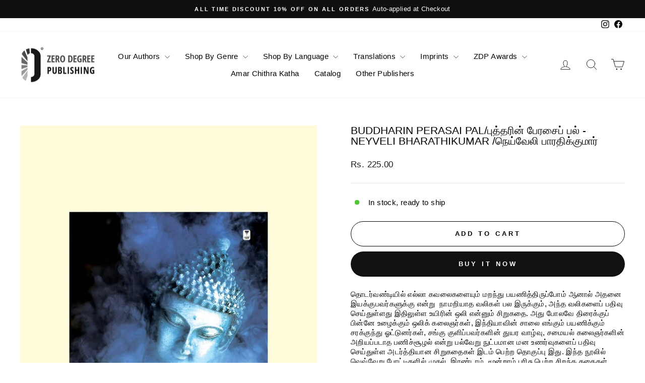

--- FILE ---
content_type: text/html; charset=utf-8
request_url: https://www.zerodegreepublishing.com/collections/literature-and-fiction/products/buddharin-perasai-pal-%E0%AE%AA%E0%AF%81%E0%AE%A4%E0%AF%8D%E0%AE%A4%E0%AE%B0%E0%AE%BF%E0%AE%A9%E0%AF%8D-%E0%AE%AA%E0%AF%87%E0%AE%B0%E0%AE%9A%E0%AF%88%E0%AE%AA%E0%AF%8D-%E0%AE%AA%E0%AE%B2%E0%AF%8D-neyveli-bharathikumar-%E0%AE%A8%E0%AF%86%E0%AE%AF%E0%AF%8D%E0%AE%B5%E0%AF%87%E0%AE%B2%E0%AE%BF-%E0%AE%AA%E0%AE%BE%E0%AE%B0%E0%AE%A4%E0%AE%BF%E0%AE%95%E0%AF%8D%E0%AE%95%E0%AF%81%E0%AE%AE%E0%AE%BE%E0%AE%B0%E0%AF%8D
body_size: 33603
content:
<!doctype html>
<html class="no-js" lang="en" dir="ltr">
<head>
	<!-- Added by AVADA SEO Suite -->
	

	<!-- /Added by AVADA SEO Suite -->
  <meta charset="utf-8">
  <meta http-equiv="X-UA-Compatible" content="IE=edge,chrome=1">
  <meta name="viewport" content="width=device-width,initial-scale=1">
  <meta name="theme-color" content="#111111">
  <link rel="canonical" href="https://www.zerodegreepublishing.com/products/buddharin-perasai-pal-%e0%ae%aa%e0%af%81%e0%ae%a4%e0%af%8d%e0%ae%a4%e0%ae%b0%e0%ae%bf%e0%ae%a9%e0%af%8d-%e0%ae%aa%e0%af%87%e0%ae%b0%e0%ae%9a%e0%af%88%e0%ae%aa%e0%af%8d-%e0%ae%aa%e0%ae%b2%e0%af%8d-neyveli-bharathikumar-%e0%ae%a8%e0%af%86%e0%ae%af%e0%af%8d%e0%ae%b5%e0%af%87%e0%ae%b2%e0%ae%bf-%e0%ae%aa%e0%ae%be%e0%ae%b0%e0%ae%a4%e0%ae%bf%e0%ae%95%e0%af%8d%e0%ae%95%e0%af%81%e0%ae%ae%e0%ae%be%e0%ae%b0%e0%af%8d">
  <link rel="preconnect" href="https://cdn.shopify.com" crossorigin>
  <link rel="preconnect" href="https://fonts.shopifycdn.com" crossorigin>
  <link rel="dns-prefetch" href="https://productreviews.shopifycdn.com">
  <link rel="dns-prefetch" href="https://ajax.googleapis.com">
  <link rel="dns-prefetch" href="https://maps.googleapis.com">
  <link rel="dns-prefetch" href="https://maps.gstatic.com"><link rel="shortcut icon" href="//www.zerodegreepublishing.com/cdn/shop/files/zero_copy_32x32.png?v=1614323129" type="image/png" /><title>Buddharin Perasai pal/புத்தரின் பேரசைப் பல் -Neyveli Bharathikumar /நெ
&ndash; Zero Degree Publishing 1
</title>
<meta name="description" content="தொடர்வண்டியில் எல்லா கவலைகளையும் மறந்து பயணித்திருப்போம் ஆனால் அதனை இயக்குபவர்களுக்கு என்று  நாமறியாத வலிகள் பல இருக்கும், அந்த வலிகளைப் பதிவு செய்துள்ளது இதிலுள்ள உயிரின் ஒலி என்னும் சிறுகதை. அது போலவே திரைக்குப் பின்னே உழைக்கும் ஒலிக் கலைஞர்கள், இந்தியாவின் சாலை எங்கும் பயணிக்கும் சரக்குந்து ஓட்டுனர்கள், சங்கு குளிப்"><meta property="og:site_name" content="Zero Degree Publishing 1">
  <meta property="og:url" content="https://www.zerodegreepublishing.com/products/buddharin-perasai-pal-%e0%ae%aa%e0%af%81%e0%ae%a4%e0%af%8d%e0%ae%a4%e0%ae%b0%e0%ae%bf%e0%ae%a9%e0%af%8d-%e0%ae%aa%e0%af%87%e0%ae%b0%e0%ae%9a%e0%af%88%e0%ae%aa%e0%af%8d-%e0%ae%aa%e0%ae%b2%e0%af%8d-neyveli-bharathikumar-%e0%ae%a8%e0%af%86%e0%ae%af%e0%af%8d%e0%ae%b5%e0%af%87%e0%ae%b2%e0%ae%bf-%e0%ae%aa%e0%ae%be%e0%ae%b0%e0%ae%a4%e0%ae%bf%e0%ae%95%e0%af%8d%e0%ae%95%e0%af%81%e0%ae%ae%e0%ae%be%e0%ae%b0%e0%af%8d">
  <meta property="og:title" content="Buddharin Perasai pal/புத்தரின் பேரசைப் பல் -Neyveli Bharathikumar /நெய்வேலி பாரதிக்குமார்">
  <meta property="og:type" content="product">
  <meta property="og:description" content="தொடர்வண்டியில் எல்லா கவலைகளையும் மறந்து பயணித்திருப்போம் ஆனால் அதனை இயக்குபவர்களுக்கு என்று  நாமறியாத வலிகள் பல இருக்கும், அந்த வலிகளைப் பதிவு செய்துள்ளது இதிலுள்ள உயிரின் ஒலி என்னும் சிறுகதை. அது போலவே திரைக்குப் பின்னே உழைக்கும் ஒலிக் கலைஞர்கள், இந்தியாவின் சாலை எங்கும் பயணிக்கும் சரக்குந்து ஓட்டுனர்கள், சங்கு குளிப்"><meta property="og:image" content="http://www.zerodegreepublishing.com/cdn/shop/files/Websitebooktemplate_32_673f7651-0d3a-43b1-88a1-0ea3fb622caa.jpg?v=1690539312">
    <meta property="og:image:secure_url" content="https://www.zerodegreepublishing.com/cdn/shop/files/Websitebooktemplate_32_673f7651-0d3a-43b1-88a1-0ea3fb622caa.jpg?v=1690539312">
    <meta property="og:image:width" content="1410">
    <meta property="og:image:height" content="2250"><meta name="twitter:site" content="@">
  <meta name="twitter:card" content="summary_large_image">
  <meta name="twitter:title" content="Buddharin Perasai pal/புத்தரின் பேரசைப் பல் -Neyveli Bharathikumar /நெய்வேலி பாரதிக்குமார்">
  <meta name="twitter:description" content="தொடர்வண்டியில் எல்லா கவலைகளையும் மறந்து பயணித்திருப்போம் ஆனால் அதனை இயக்குபவர்களுக்கு என்று  நாமறியாத வலிகள் பல இருக்கும், அந்த வலிகளைப் பதிவு செய்துள்ளது இதிலுள்ள உயிரின் ஒலி என்னும் சிறுகதை. அது போலவே திரைக்குப் பின்னே உழைக்கும் ஒலிக் கலைஞர்கள், இந்தியாவின் சாலை எங்கும் பயணிக்கும் சரக்குந்து ஓட்டுனர்கள், சங்கு குளிப்">
<script async crossorigin fetchpriority="high" src="/cdn/shopifycloud/importmap-polyfill/es-modules-shim.2.4.0.js"></script>
<script type="importmap">
{
  "imports": {
    "element.base-media": "//www.zerodegreepublishing.com/cdn/shop/t/8/assets/element.base-media.js?v=61305152781971747521769592964",
    "element.image.parallax": "//www.zerodegreepublishing.com/cdn/shop/t/8/assets/element.image.parallax.js?v=59188309605188605141769592964",
    "element.model": "//www.zerodegreepublishing.com/cdn/shop/t/8/assets/element.model.js?v=104979259955732717291769592965",
    "element.quantity-selector": "//www.zerodegreepublishing.com/cdn/shop/t/8/assets/element.quantity-selector.js?v=68208048201360514121769592965",
    "element.text.rte": "//www.zerodegreepublishing.com/cdn/shop/t/8/assets/element.text.rte.js?v=28194737298593644281769592965",
    "element.video": "//www.zerodegreepublishing.com/cdn/shop/t/8/assets/element.video.js?v=110560105447302630031769592966",
    "is-land": "//www.zerodegreepublishing.com/cdn/shop/t/8/assets/is-land.min.js?v=92343381495565747271769592987",
    "util.misc": "//www.zerodegreepublishing.com/cdn/shop/t/8/assets/util.misc.js?v=117964846174238173191769592996",
    "util.product-loader": "//www.zerodegreepublishing.com/cdn/shop/t/8/assets/util.product-loader.js?v=71947287259713254281769592996",
    "util.resource-loader": "//www.zerodegreepublishing.com/cdn/shop/t/8/assets/util.resource-loader.js?v=81301169148003274841769592996",
    "vendor.in-view": "//www.zerodegreepublishing.com/cdn/shop/t/8/assets/vendor.in-view.js?v=126891093837844970591769592997"
  }
}
</script><script type="module" src="//www.zerodegreepublishing.com/cdn/shop/t/8/assets/is-land.min.js?v=92343381495565747271769592987"></script>
<style data-shopify>
  

  
  
  
</style><link href="//www.zerodegreepublishing.com/cdn/shop/t/8/assets/theme.aio.min.css?v=33627788007018059821769593402" rel="stylesheet" type="text/css" media="all" />
<style data-shopify>:root {
    --typeHeaderPrimary: "system_ui";
    --typeHeaderFallback: -apple-system, 'Segoe UI', Roboto, 'Helvetica Neue', 'Noto Sans', 'Liberation Sans', Arial, sans-serif, 'Apple Color Emoji', 'Segoe UI Emoji', 'Segoe UI Symbol', 'Noto Color Emoji';
    --typeHeaderSize: 25px;
    --typeHeaderWeight: 400;
    --typeHeaderLineHeight: 1;
    --typeHeaderSpacing: 0.0em;

    --typeBasePrimary:"system_ui";
    --typeBaseFallback:-apple-system, 'Segoe UI', Roboto, 'Helvetica Neue', 'Noto Sans', 'Liberation Sans', Arial, sans-serif, 'Apple Color Emoji', 'Segoe UI Emoji', 'Segoe UI Symbol', 'Noto Color Emoji';
    --typeBaseSize: 15px;
    --typeBaseWeight: 400;
    --typeBaseSpacing: 0.025em;
    --typeBaseLineHeight: 1.3;
    --typeBaselineHeightMinus01: 1.2;

    --typeCollectionTitle: 20px;

    --iconWeight: 2px;
    --iconLinecaps: round;

    
        --buttonRadius: 50px;
    

    --colorGridOverlayOpacity: 0.1;
    --colorAnnouncement: #0f0f0f;
    --colorAnnouncementText: #ffffff;

    --colorBody: #ffffff;
    --colorBodyAlpha05: rgba(255, 255, 255, 0.05);
    --colorBodyDim: #f2f2f2;
    --colorBodyLightDim: #fafafa;
    --colorBodyMediumDim: #f5f5f5;


    --colorBorder: #e8e8e1;

    --colorBtnPrimary: #111111;
    --colorBtnPrimaryLight: #2b2b2b;
    --colorBtnPrimaryDim: #040404;
    --colorBtnPrimaryText: #ffffff;

    --colorCartDot: #ff4f33;

    --colorDrawers: #ffffff;
    --colorDrawersDim: #f2f2f2;
    --colorDrawerBorder: #e8e8e1;
    --colorDrawerText: #000000;
    --colorDrawerTextDark: #000000;
    --colorDrawerButton: #111111;
    --colorDrawerButtonText: #ffffff;

    --colorFooter: #000000;
    --colorFooterText: #ffffff;
    --colorFooterTextAlpha01: #ffffff;

    --colorGridOverlay: #000000;
    --colorGridOverlayOpacity: 0.1;

    --colorHeaderTextAlpha01: rgba(0, 0, 0, 0.1);

    --colorHeroText: #ffffff;

    --colorSmallImageBg: #ffffff;
    --colorLargeImageBg: #0f0f0f;

    --colorImageOverlay: #000000;
    --colorImageOverlayOpacity: 0.1;
    --colorImageOverlayTextShadow: 0.2;

    --colorLink: #000000;

    --colorModalBg: rgba(230, 230, 230, 0.6);

    --colorNav: #ffffff;
    --colorNavText: #000000;

    --colorPrice: #1c1d1d;

    --colorSaleTag: #1c1d1d;
    --colorSaleTagText: #ffffff;

    --colorTextBody: #000000;
    --colorTextBodyAlpha015: rgba(0, 0, 0, 0.15);
    --colorTextBodyAlpha005: rgba(0, 0, 0, 0.05);
    --colorTextBodyAlpha008: rgba(0, 0, 0, 0.08);
    --colorTextSavings: #C20000;

    --urlIcoSelect: url(//www.zerodegreepublishing.com/cdn/shop/t/8/assets/ico-select.svg);
    --urlIcoSelectFooter: url(//www.zerodegreepublishing.com/cdn/shop/t/8/assets/ico-select-footer.svg);
    --urlIcoSelectWhite: url(//www.zerodegreepublishing.com/cdn/shop/t/8/assets/ico-select-white.svg);

    --grid-gutter: 17px;
    --drawer-gutter: 20px;

    --sizeChartMargin: 25px 0;
    --sizeChartIconMargin: 5px;

    --newsletterReminderPadding: 40px;

    /*Shop Pay Installments*/
    --color-body-text: #000000;
    --color-body: #ffffff;
    --color-bg: #ffffff;
    }

    .placeholder-content {
    background-image: linear-gradient(100deg, #ffffff 40%, #f7f7f7 63%, #ffffff 79%);
    }</style><script>
    document.documentElement.className = document.documentElement.className.replace('no-js', 'js');

    window.theme = window.theme || {};
    theme.routes = {
      home: "/",
      cart: "/cart.js",
      cartPage: "/cart",
      cartAdd: "/cart/add.js",
      cartChange: "/cart/change.js",
      search: "/search",
      predictiveSearch: "/search/suggest"
    };
    theme.strings = {
      soldOut: "Sold Out",
      unavailable: "Unavailable",
      inStockLabel: "In stock, ready to ship",
      oneStockLabel: "Low stock - [count] item left",
      otherStockLabel: "Low stock - [count] items left",
      willNotShipUntil: "Ready to ship [date]",
      willBeInStockAfter: "Back in stock [date]",
      waitingForStock: "Backordered, shipping soon",
      savePrice: "Save [saved_amount]",
      cartEmpty: "Your cart is currently empty.",
      cartTermsConfirmation: "You must agree with the terms and conditions of sales to check out",
      searchCollections: "Collections",
      searchPages: "Pages",
      searchArticles: "Articles",
      productFrom: "from ",
      maxQuantity: "You can only have [quantity] of [title] in your cart."
    };
    theme.settings = {
      cartType: "drawer",
      isCustomerTemplate: false,
      moneyFormat: "\u003cspan class='money'\u003eRs. {{amount}}\u003c\/span\u003e",
      saveType: "dollar",
      productImageSize: "natural",
      productImageCover: false,
      predictiveSearch: true,
      predictiveSearchType: null,
      predictiveSearchVendor: false,
      predictiveSearchPrice: false,
      quickView: false,
      themeName: 'Impulse',
      themeVersion: "8.1.0"
    };
  </script>

  <script>window.performance && window.performance.mark && window.performance.mark('shopify.content_for_header.start');</script><meta id="shopify-digital-wallet" name="shopify-digital-wallet" content="/46041923733/digital_wallets/dialog">
<link rel="alternate" type="application/json+oembed" href="https://www.zerodegreepublishing.com/products/buddharin-perasai-pal-%e0%ae%aa%e0%af%81%e0%ae%a4%e0%af%8d%e0%ae%a4%e0%ae%b0%e0%ae%bf%e0%ae%a9%e0%af%8d-%e0%ae%aa%e0%af%87%e0%ae%b0%e0%ae%9a%e0%af%88%e0%ae%aa%e0%af%8d-%e0%ae%aa%e0%ae%b2%e0%af%8d-neyveli-bharathikumar-%e0%ae%a8%e0%af%86%e0%ae%af%e0%af%8d%e0%ae%b5%e0%af%87%e0%ae%b2%e0%ae%bf-%e0%ae%aa%e0%ae%be%e0%ae%b0%e0%ae%a4%e0%ae%bf%e0%ae%95%e0%af%8d%e0%ae%95%e0%af%81%e0%ae%ae%e0%ae%be%e0%ae%b0%e0%af%8d.oembed">
<script async="async" src="/checkouts/internal/preloads.js?locale=en-IN"></script>
<script id="shopify-features" type="application/json">{"accessToken":"022e07f991406baa5a9d1ad6248a9895","betas":["rich-media-storefront-analytics"],"domain":"www.zerodegreepublishing.com","predictiveSearch":true,"shopId":46041923733,"locale":"en"}</script>
<script>var Shopify = Shopify || {};
Shopify.shop = "zero-degree-publishing-1.myshopify.com";
Shopify.locale = "en";
Shopify.currency = {"active":"INR","rate":"1.0"};
Shopify.country = "IN";
Shopify.theme = {"name":"Impulse 2","id":153815122152,"schema_name":"Impulse","schema_version":"8.1.0","theme_store_id":857,"role":"main"};
Shopify.theme.handle = "null";
Shopify.theme.style = {"id":null,"handle":null};
Shopify.cdnHost = "www.zerodegreepublishing.com/cdn";
Shopify.routes = Shopify.routes || {};
Shopify.routes.root = "/";</script>
<script type="module">!function(o){(o.Shopify=o.Shopify||{}).modules=!0}(window);</script>
<script>!function(o){function n(){var o=[];function n(){o.push(Array.prototype.slice.apply(arguments))}return n.q=o,n}var t=o.Shopify=o.Shopify||{};t.loadFeatures=n(),t.autoloadFeatures=n()}(window);</script>
<script id="shop-js-analytics" type="application/json">{"pageType":"product"}</script>
<script defer="defer" async type="module" src="//www.zerodegreepublishing.com/cdn/shopifycloud/shop-js/modules/v2/client.init-shop-cart-sync_BN7fPSNr.en.esm.js"></script>
<script defer="defer" async type="module" src="//www.zerodegreepublishing.com/cdn/shopifycloud/shop-js/modules/v2/chunk.common_Cbph3Kss.esm.js"></script>
<script defer="defer" async type="module" src="//www.zerodegreepublishing.com/cdn/shopifycloud/shop-js/modules/v2/chunk.modal_DKumMAJ1.esm.js"></script>
<script type="module">
  await import("//www.zerodegreepublishing.com/cdn/shopifycloud/shop-js/modules/v2/client.init-shop-cart-sync_BN7fPSNr.en.esm.js");
await import("//www.zerodegreepublishing.com/cdn/shopifycloud/shop-js/modules/v2/chunk.common_Cbph3Kss.esm.js");
await import("//www.zerodegreepublishing.com/cdn/shopifycloud/shop-js/modules/v2/chunk.modal_DKumMAJ1.esm.js");

  window.Shopify.SignInWithShop?.initShopCartSync?.({"fedCMEnabled":true,"windoidEnabled":true});

</script>
<script>(function() {
  var isLoaded = false;
  function asyncLoad() {
    if (isLoaded) return;
    isLoaded = true;
    var urls = ["https:\/\/cdn.shopify.com\/s\/files\/1\/0683\/1371\/0892\/files\/splmn-shopify-prod-August-31.min.js?v=1693985059\u0026shop=zero-degree-publishing-1.myshopify.com","https:\/\/d10lpsik1i8c69.cloudfront.net\/w.js?shop=zero-degree-publishing-1.myshopify.com","https:\/\/sr-cdn.shiprocket.in\/sr-promise\/static\/uc.js?channel_id=4\u0026sr_company_id=602557\u0026shop=zero-degree-publishing-1.myshopify.com"];
    for (var i = 0; i < urls.length; i++) {
      var s = document.createElement('script');
      s.type = 'text/javascript';
      s.async = true;
      s.src = urls[i];
      var x = document.getElementsByTagName('script')[0];
      x.parentNode.insertBefore(s, x);
    }
  };
  if(window.attachEvent) {
    window.attachEvent('onload', asyncLoad);
  } else {
    window.addEventListener('load', asyncLoad, false);
  }
})();</script>
<script id="__st">var __st={"a":46041923733,"offset":19800,"reqid":"ccfb8ee0-19fb-4aec-9b32-d1a073f595b5-1770088226","pageurl":"www.zerodegreepublishing.com\/collections\/literature-and-fiction\/products\/buddharin-perasai-pal-%E0%AE%AA%E0%AF%81%E0%AE%A4%E0%AF%8D%E0%AE%A4%E0%AE%B0%E0%AE%BF%E0%AE%A9%E0%AF%8D-%E0%AE%AA%E0%AF%87%E0%AE%B0%E0%AE%9A%E0%AF%88%E0%AE%AA%E0%AF%8D-%E0%AE%AA%E0%AE%B2%E0%AF%8D-neyveli-bharathikumar-%E0%AE%A8%E0%AF%86%E0%AE%AF%E0%AF%8D%E0%AE%B5%E0%AF%87%E0%AE%B2%E0%AE%BF-%E0%AE%AA%E0%AE%BE%E0%AE%B0%E0%AE%A4%E0%AE%BF%E0%AE%95%E0%AF%8D%E0%AE%95%E0%AF%81%E0%AE%AE%E0%AE%BE%E0%AE%B0%E0%AF%8D","u":"32c83c666c95","p":"product","rtyp":"product","rid":8129626996968};</script>
<script>window.ShopifyPaypalV4VisibilityTracking = true;</script>
<script id="captcha-bootstrap">!function(){'use strict';const t='contact',e='account',n='new_comment',o=[[t,t],['blogs',n],['comments',n],[t,'customer']],c=[[e,'customer_login'],[e,'guest_login'],[e,'recover_customer_password'],[e,'create_customer']],r=t=>t.map((([t,e])=>`form[action*='/${t}']:not([data-nocaptcha='true']) input[name='form_type'][value='${e}']`)).join(','),a=t=>()=>t?[...document.querySelectorAll(t)].map((t=>t.form)):[];function s(){const t=[...o],e=r(t);return a(e)}const i='password',u='form_key',d=['recaptcha-v3-token','g-recaptcha-response','h-captcha-response',i],f=()=>{try{return window.sessionStorage}catch{return}},m='__shopify_v',_=t=>t.elements[u];function p(t,e,n=!1){try{const o=window.sessionStorage,c=JSON.parse(o.getItem(e)),{data:r}=function(t){const{data:e,action:n}=t;return t[m]||n?{data:e,action:n}:{data:t,action:n}}(c);for(const[e,n]of Object.entries(r))t.elements[e]&&(t.elements[e].value=n);n&&o.removeItem(e)}catch(o){console.error('form repopulation failed',{error:o})}}const l='form_type',E='cptcha';function T(t){t.dataset[E]=!0}const w=window,h=w.document,L='Shopify',v='ce_forms',y='captcha';let A=!1;((t,e)=>{const n=(g='f06e6c50-85a8-45c8-87d0-21a2b65856fe',I='https://cdn.shopify.com/shopifycloud/storefront-forms-hcaptcha/ce_storefront_forms_captcha_hcaptcha.v1.5.2.iife.js',D={infoText:'Protected by hCaptcha',privacyText:'Privacy',termsText:'Terms'},(t,e,n)=>{const o=w[L][v],c=o.bindForm;if(c)return c(t,g,e,D).then(n);var r;o.q.push([[t,g,e,D],n]),r=I,A||(h.body.append(Object.assign(h.createElement('script'),{id:'captcha-provider',async:!0,src:r})),A=!0)});var g,I,D;w[L]=w[L]||{},w[L][v]=w[L][v]||{},w[L][v].q=[],w[L][y]=w[L][y]||{},w[L][y].protect=function(t,e){n(t,void 0,e),T(t)},Object.freeze(w[L][y]),function(t,e,n,w,h,L){const[v,y,A,g]=function(t,e,n){const i=e?o:[],u=t?c:[],d=[...i,...u],f=r(d),m=r(i),_=r(d.filter((([t,e])=>n.includes(e))));return[a(f),a(m),a(_),s()]}(w,h,L),I=t=>{const e=t.target;return e instanceof HTMLFormElement?e:e&&e.form},D=t=>v().includes(t);t.addEventListener('submit',(t=>{const e=I(t);if(!e)return;const n=D(e)&&!e.dataset.hcaptchaBound&&!e.dataset.recaptchaBound,o=_(e),c=g().includes(e)&&(!o||!o.value);(n||c)&&t.preventDefault(),c&&!n&&(function(t){try{if(!f())return;!function(t){const e=f();if(!e)return;const n=_(t);if(!n)return;const o=n.value;o&&e.removeItem(o)}(t);const e=Array.from(Array(32),(()=>Math.random().toString(36)[2])).join('');!function(t,e){_(t)||t.append(Object.assign(document.createElement('input'),{type:'hidden',name:u})),t.elements[u].value=e}(t,e),function(t,e){const n=f();if(!n)return;const o=[...t.querySelectorAll(`input[type='${i}']`)].map((({name:t})=>t)),c=[...d,...o],r={};for(const[a,s]of new FormData(t).entries())c.includes(a)||(r[a]=s);n.setItem(e,JSON.stringify({[m]:1,action:t.action,data:r}))}(t,e)}catch(e){console.error('failed to persist form',e)}}(e),e.submit())}));const S=(t,e)=>{t&&!t.dataset[E]&&(n(t,e.some((e=>e===t))),T(t))};for(const o of['focusin','change'])t.addEventListener(o,(t=>{const e=I(t);D(e)&&S(e,y())}));const B=e.get('form_key'),M=e.get(l),P=B&&M;t.addEventListener('DOMContentLoaded',(()=>{const t=y();if(P)for(const e of t)e.elements[l].value===M&&p(e,B);[...new Set([...A(),...v().filter((t=>'true'===t.dataset.shopifyCaptcha))])].forEach((e=>S(e,t)))}))}(h,new URLSearchParams(w.location.search),n,t,e,['guest_login'])})(!0,!0)}();</script>
<script integrity="sha256-4kQ18oKyAcykRKYeNunJcIwy7WH5gtpwJnB7kiuLZ1E=" data-source-attribution="shopify.loadfeatures" defer="defer" src="//www.zerodegreepublishing.com/cdn/shopifycloud/storefront/assets/storefront/load_feature-a0a9edcb.js" crossorigin="anonymous"></script>
<script data-source-attribution="shopify.dynamic_checkout.dynamic.init">var Shopify=Shopify||{};Shopify.PaymentButton=Shopify.PaymentButton||{isStorefrontPortableWallets:!0,init:function(){window.Shopify.PaymentButton.init=function(){};var t=document.createElement("script");t.src="https://www.zerodegreepublishing.com/cdn/shopifycloud/portable-wallets/latest/portable-wallets.en.js",t.type="module",document.head.appendChild(t)}};
</script>
<script data-source-attribution="shopify.dynamic_checkout.buyer_consent">
  function portableWalletsHideBuyerConsent(e){var t=document.getElementById("shopify-buyer-consent"),n=document.getElementById("shopify-subscription-policy-button");t&&n&&(t.classList.add("hidden"),t.setAttribute("aria-hidden","true"),n.removeEventListener("click",e))}function portableWalletsShowBuyerConsent(e){var t=document.getElementById("shopify-buyer-consent"),n=document.getElementById("shopify-subscription-policy-button");t&&n&&(t.classList.remove("hidden"),t.removeAttribute("aria-hidden"),n.addEventListener("click",e))}window.Shopify?.PaymentButton&&(window.Shopify.PaymentButton.hideBuyerConsent=portableWalletsHideBuyerConsent,window.Shopify.PaymentButton.showBuyerConsent=portableWalletsShowBuyerConsent);
</script>
<script>
  function portableWalletsCleanup(e){e&&e.src&&console.error("Failed to load portable wallets script "+e.src);var t=document.querySelectorAll("shopify-accelerated-checkout .shopify-payment-button__skeleton, shopify-accelerated-checkout-cart .wallet-cart-button__skeleton"),e=document.getElementById("shopify-buyer-consent");for(let e=0;e<t.length;e++)t[e].remove();e&&e.remove()}function portableWalletsNotLoadedAsModule(e){e instanceof ErrorEvent&&"string"==typeof e.message&&e.message.includes("import.meta")&&"string"==typeof e.filename&&e.filename.includes("portable-wallets")&&(window.removeEventListener("error",portableWalletsNotLoadedAsModule),window.Shopify.PaymentButton.failedToLoad=e,"loading"===document.readyState?document.addEventListener("DOMContentLoaded",window.Shopify.PaymentButton.init):window.Shopify.PaymentButton.init())}window.addEventListener("error",portableWalletsNotLoadedAsModule);
</script>

<script type="module" src="https://www.zerodegreepublishing.com/cdn/shopifycloud/portable-wallets/latest/portable-wallets.en.js" onError="portableWalletsCleanup(this)" crossorigin="anonymous"></script>
<script nomodule>
  document.addEventListener("DOMContentLoaded", portableWalletsCleanup);
</script>

<link id="shopify-accelerated-checkout-styles" rel="stylesheet" media="screen" href="https://www.zerodegreepublishing.com/cdn/shopifycloud/portable-wallets/latest/accelerated-checkout-backwards-compat.css" crossorigin="anonymous">
<style id="shopify-accelerated-checkout-cart">
        #shopify-buyer-consent {
  margin-top: 1em;
  display: inline-block;
  width: 100%;
}

#shopify-buyer-consent.hidden {
  display: none;
}

#shopify-subscription-policy-button {
  background: none;
  border: none;
  padding: 0;
  text-decoration: underline;
  font-size: inherit;
  cursor: pointer;
}

#shopify-subscription-policy-button::before {
  box-shadow: none;
}

      </style>

<script>window.performance && window.performance.mark && window.performance.mark('shopify.content_for_header.end');</script>

  <style data-shopify>
    :root {
      /* Root Variables */
      /* ========================= */
      --root-color-primary: #000000;
      --color-primary: #000000;
      --root-color-secondary: #ffffff;
      --color-secondary: #ffffff;
      --color-sale-tag: #1c1d1d;
      --color-sale-tag-text: #ffffff;
      --layout-section-padding-block: 3rem;
      --layout-section-padding-inline--md: 40px;
      --layout-section-max-inline-size: 1420px; 


      /* Text */
      /* ========================= */
      
      /* Body Font Styles */
      --element-text-font-family--body: "system_ui";
      --element-text-font-family-fallback--body: -apple-system, 'Segoe UI', Roboto, 'Helvetica Neue', 'Noto Sans', 'Liberation Sans', Arial, sans-serif, 'Apple Color Emoji', 'Segoe UI Emoji', 'Segoe UI Symbol', 'Noto Color Emoji';
      --element-text-font-weight--body: 400;
      --element-text-letter-spacing--body: 0.025em;
      --element-text-text-transform--body: none;

      /* Body Font Sizes */
      --element-text-font-size--body: initial;
      --element-text-font-size--body-xs: 11px;
      --element-text-font-size--body-sm: 13px;
      --element-text-font-size--body-md: 15px;
      --element-text-font-size--body-lg: 17px;
      
      /* Body Line Heights */
      --element-text-line-height--body: 1.3;

      /* Heading Font Styles */
      --element-text-font-family--heading: "system_ui";
      --element-text-font-family-fallback--heading: -apple-system, 'Segoe UI', Roboto, 'Helvetica Neue', 'Noto Sans', 'Liberation Sans', Arial, sans-serif, 'Apple Color Emoji', 'Segoe UI Emoji', 'Segoe UI Symbol', 'Noto Color Emoji';
      --element-text-font-weight--heading: 400;
      --element-text-letter-spacing--heading: 0.0em;
      
      
      --element-text-text-transform--heading: uppercase;
       
      
      
      /* Heading Font Sizes */
      --element-text-font-size--heading-2xl: 41px;
      --element-text-font-size--heading-xl: 25px;
      --element-text-font-size--heading-lg: 19px;
      --element-text-font-size--heading-md: 17px;
      --element-text-font-size--heading-sm: 11px;
      --element-text-font-size--heading-xs: 9px;
      
      /* Heading Line Heights */
      --element-text-line-height--heading: 1;

      /* Buttons */
      /* ========================= */
      
          --element-button-radius: 50px;
      

      --element-button-padding-block: 12px;
      --element-button-text-transform: uppercase;
      --element-button-font-weight: 800;
      --element-button-font-size: max(calc(var(--typeBaseSize) - 4px), 13px);
      --element-button-letter-spacing: .3em;

      /* Base Color Variables */
      --element-button-color-primary: #111111;
      --element-button-color-secondary: #ffffff;
      --element-button-shade-border: 100%;

      /* Hover State Variables */
      --element-button-shade-background--hover: 0%;
      --element-button-shade-border--hover: 100%;

      /* Focus State Variables */
      --element-button-color-focus: var(--color-focus);

      /* Inputs */
      /* ========================= */
      
          --element-icon-radius: 50px;
      

      --element-input-font-size: var(--element-text-font-size--body-sm);
      --element-input-box-shadow-shade: 100%;

      /* Hover State Variables */
      --element-input-background-shade--hover: 0%;
      --element-input-box-shadow-spread-radius--hover: 1px;
    }

    @media only screen and (max-width: 768px) {
      :root {
        --element-button-font-size: max(calc(var(--typeBaseSize) - 5px), 11px);
      }
    }

    .element-radio {
        &:has(input[type='radio']:checked) {
          --element-button-color: var(--element-button-color-secondary);
        }
    }

    /* ATC Button Overrides */
    /* ========================= */

    .element-button[type="submit"],
    .element-button[type="submit"] .element-text,
    .element-button--shopify-payment-wrapper button {
      --element-button-padding-block: 13px;
      --element-button-padding-inline: 20px;
      --element-button-line-height: 1.42;
      --_font-size--body-md: var(--element-button-font-size);

      line-height: 1.42 !important;
    }

    /* When dynamic checkout is enabled */
    product-form:has(.element-button--shopify-payment-wrapper) {
      --element-button-color: #000000;

      .element-button[type="submit"],
      .element-button--shopify-payment-wrapper button {
        min-height: 50px !important;
      }

      .shopify-payment-button {
        margin: 0;
      }
    }

    /* Hover animation for non-angled buttons */
    body:not([data-button_style='angled']) .element-button[type="submit"] {
      position: relative;
      overflow: hidden;

      &:after {
        content: '';
        position: absolute;
        top: 0;
        left: 150%;
        width: 200%;
        height: 100%;
        transform: skewX(-20deg);
        background-image: linear-gradient(to right,transparent, rgba(255,255,255,.25),transparent);
      }

      &:hover:after {
        animation: shine 0.75s cubic-bezier(0.01, 0.56, 1, 1);
      }
    }

    /* ANGLED STYLE - ATC Button Overrides */
    /* ========================= */
    
    [data-button_style='angled'] {
      --element-button-shade-background--active: var(--element-button-shade-background);
      --element-button-shade-border--active: var(--element-button-shade-border);

      .element-button[type="submit"] {
        --_box-shadow: none;

        position: relative;
        max-width: 94%;
        border-top: 1px solid #111111;
        border-bottom: 1px solid #111111;
        
        &:before,
        &:after {
          content: '';
          position: absolute;
          display: block;
          top: -1px;
          bottom: -1px;
          width: 20px;
          transform: skewX(-12deg);
          background-color: #111111;
        }
        
        &:before {
          left: -6px;
        }
        
        &:after {
          right: -6px;
        }
      }

      /* When dynamic checkout is enabled */
      product-form:has(.element-button--shopify-payment-wrapper) {
        .element-button[type="submit"]:before,
        .element-button[type="submit"]:after {
          background-color: color-mix(in srgb,var(--_color-text) var(--_shade-background),var(--_color-background));
          border-top: 1px solid #111111;
          border-bottom: 1px solid #111111;
        }

        .element-button[type="submit"]:before {
          border-left: 1px solid #111111;
        }
        
        .element-button[type="submit"]:after {
          border-right: 1px solid #111111;
        }
      }

      .element-button--shopify-payment-wrapper {
        --_color-background: #111111;

        button:hover,
        button:before,
        button:after {
          background-color: color-mix(in srgb,var(--_color-text) var(--_shade-background),var(--_color-background)) !important;
        }

        button:not(button:focus-visible) {
          box-shadow: none !important;
        }
      }
    }
  </style>

  <script src="//www.zerodegreepublishing.com/cdn/shop/t/8/assets/vendor-scripts-v11.js" defer="defer"></script><script src="//www.zerodegreepublishing.com/cdn/shop/t/8/assets/theme.js?v=22325264162658116151769592996" defer="defer"></script>
<!-- BEGIN app block: shopify://apps/avada-seo-suite/blocks/avada-seo/15507c6e-1aa3-45d3-b698-7e175e033440 --><script>
  window.AVADA_SEO_ENABLED = true;
</script><!-- BEGIN app snippet: avada-broken-link-manager --><!-- END app snippet --><!-- BEGIN app snippet: avada-seo-site --><!-- END app snippet --><!-- BEGIN app snippet: avada-robot-onpage --><!-- Avada SEO Robot Onpage -->












<!-- END app snippet --><!-- BEGIN app snippet: avada-frequently-asked-questions -->







<!-- END app snippet --><!-- BEGIN app snippet: avada-custom-css --> <!-- BEGIN Avada SEO custom CSS END -->


<!-- END Avada SEO custom CSS END -->
<!-- END app snippet --><!-- BEGIN app snippet: avada-seo-preload --><script>
  const ignore = ["\/cart","\/account"];
  window.FPConfig = {
      delay: 0,
      ignoreKeywords: ignore || ['/cart', '/account/login', '/account/logout', '/account'],
      maxRPS: 3,
      hoverDelay: 50
  };
</script>

<script src="https://cdn.shopify.com/extensions/019c1dba-44b7-7f49-b83a-070016d2be0c/avada-seo-suite-227/assets/flying-pages.js" defer="defer"></script>


<!-- END app snippet --><!-- BEGIN app snippet: avada-loading --><style>
  @keyframes avada-rotate {
    0% { transform: rotate(0); }
    100% { transform: rotate(360deg); }
  }

  @keyframes avada-fade-out {
    0% { opacity: 1; visibility: visible; }
    100% { opacity: 0; visibility: hidden; }
  }

  .Avada-LoadingScreen {
    display: none;
    width: 100%;
    height: 100vh;
    top: 0;
    position: fixed;
    z-index: 9999;
    display: flex;
    align-items: center;
    justify-content: center;
  
    background-image: url();
    background-position: center;
    background-size: cover;
    background-repeat: no-repeat;
  
  }

  .Avada-LoadingScreen svg {
    animation: avada-rotate 1s linear infinite;
    width: px;
    height: px;
  }
</style>
<script>
  const themeId = Shopify.theme.id;
  const loadingSettingsValue = null;
  const loadingType = loadingSettingsValue?.loadingType;
  function renderLoading() {
    new MutationObserver((mutations, observer) => {
      if (document.body) {
        observer.disconnect();
        const loadingDiv = document.createElement('div');
        loadingDiv.className = 'Avada-LoadingScreen';
        if(loadingType === 'custom_logo' || loadingType === 'favicon_logo') {
          const srcLoadingImage = loadingSettingsValue?.customLogoThemeIds[themeId] || '';
          if(srcLoadingImage) {
            loadingDiv.innerHTML = `
            <img alt="Avada logo"  height="600px" loading="eager" fetchpriority="high"
              src="${srcLoadingImage}&width=600"
              width="600px" />
              `
          }
        }
        if(loadingType === 'circle') {
          loadingDiv.innerHTML = `
        <svg viewBox="0 0 40 40" fill="none" xmlns="http://www.w3.org/2000/svg">
          <path d="M20 3.75C11.0254 3.75 3.75 11.0254 3.75 20C3.75 21.0355 2.91053 21.875 1.875 21.875C0.839475 21.875 0 21.0355 0 20C0 8.9543 8.9543 0 20 0C31.0457 0 40 8.9543 40 20C40 31.0457 31.0457 40 20 40C18.9645 40 18.125 39.1605 18.125 38.125C18.125 37.0895 18.9645 36.25 20 36.25C28.9748 36.25 36.25 28.9748 36.25 20C36.25 11.0254 28.9748 3.75 20 3.75Z" fill=""/>
        </svg>
      `;
        }

        document.body.insertBefore(loadingDiv, document.body.firstChild || null);
        const e = '';
        const t = '';
        const o = 'first' === t;
        const a = sessionStorage.getItem('isShowLoadingAvada');
        const n = document.querySelector('.Avada-LoadingScreen');
        if (a && o) return (n.style.display = 'none');
        n.style.display = 'flex';
        const i = document.body;
        i.style.overflow = 'hidden';
        const l = () => {
          i.style.overflow = 'auto';
          n.style.animation = 'avada-fade-out 1s ease-out forwards';
          setTimeout(() => {
            n.style.display = 'none';
          }, 1000);
        };
        if ((o && !a && sessionStorage.setItem('isShowLoadingAvada', true), 'duration_auto' === e)) {
          window.onload = function() {
            l();
          };
          return;
        }
        setTimeout(() => {
          l();
        }, 1000 * e);
      }
    }).observe(document.documentElement, { childList: true, subtree: true });
  };
  function isNullish(value) {
    return value === null || value === undefined;
  }
  const themeIds = '';
  const themeIdsArray = themeIds ? themeIds.split(',') : [];

  if(!isNullish(themeIds) && themeIdsArray.includes(themeId.toString()) && loadingSettingsValue?.enabled) {
    renderLoading();
  }

  if(isNullish(loadingSettingsValue?.themeIds) && loadingSettingsValue?.enabled) {
    renderLoading();
  }
</script>
<!-- END app snippet --><!-- BEGIN app snippet: avada-seo-social-post --><!-- END app snippet -->
<!-- END app block --><link href="https://monorail-edge.shopifysvc.com" rel="dns-prefetch">
<script>(function(){if ("sendBeacon" in navigator && "performance" in window) {try {var session_token_from_headers = performance.getEntriesByType('navigation')[0].serverTiming.find(x => x.name == '_s').description;} catch {var session_token_from_headers = undefined;}var session_cookie_matches = document.cookie.match(/_shopify_s=([^;]*)/);var session_token_from_cookie = session_cookie_matches && session_cookie_matches.length === 2 ? session_cookie_matches[1] : "";var session_token = session_token_from_headers || session_token_from_cookie || "";function handle_abandonment_event(e) {var entries = performance.getEntries().filter(function(entry) {return /monorail-edge.shopifysvc.com/.test(entry.name);});if (!window.abandonment_tracked && entries.length === 0) {window.abandonment_tracked = true;var currentMs = Date.now();var navigation_start = performance.timing.navigationStart;var payload = {shop_id: 46041923733,url: window.location.href,navigation_start,duration: currentMs - navigation_start,session_token,page_type: "product"};window.navigator.sendBeacon("https://monorail-edge.shopifysvc.com/v1/produce", JSON.stringify({schema_id: "online_store_buyer_site_abandonment/1.1",payload: payload,metadata: {event_created_at_ms: currentMs,event_sent_at_ms: currentMs}}));}}window.addEventListener('pagehide', handle_abandonment_event);}}());</script>
<script id="web-pixels-manager-setup">(function e(e,d,r,n,o){if(void 0===o&&(o={}),!Boolean(null===(a=null===(i=window.Shopify)||void 0===i?void 0:i.analytics)||void 0===a?void 0:a.replayQueue)){var i,a;window.Shopify=window.Shopify||{};var t=window.Shopify;t.analytics=t.analytics||{};var s=t.analytics;s.replayQueue=[],s.publish=function(e,d,r){return s.replayQueue.push([e,d,r]),!0};try{self.performance.mark("wpm:start")}catch(e){}var l=function(){var e={modern:/Edge?\/(1{2}[4-9]|1[2-9]\d|[2-9]\d{2}|\d{4,})\.\d+(\.\d+|)|Firefox\/(1{2}[4-9]|1[2-9]\d|[2-9]\d{2}|\d{4,})\.\d+(\.\d+|)|Chrom(ium|e)\/(9{2}|\d{3,})\.\d+(\.\d+|)|(Maci|X1{2}).+ Version\/(15\.\d+|(1[6-9]|[2-9]\d|\d{3,})\.\d+)([,.]\d+|)( \(\w+\)|)( Mobile\/\w+|) Safari\/|Chrome.+OPR\/(9{2}|\d{3,})\.\d+\.\d+|(CPU[ +]OS|iPhone[ +]OS|CPU[ +]iPhone|CPU IPhone OS|CPU iPad OS)[ +]+(15[._]\d+|(1[6-9]|[2-9]\d|\d{3,})[._]\d+)([._]\d+|)|Android:?[ /-](13[3-9]|1[4-9]\d|[2-9]\d{2}|\d{4,})(\.\d+|)(\.\d+|)|Android.+Firefox\/(13[5-9]|1[4-9]\d|[2-9]\d{2}|\d{4,})\.\d+(\.\d+|)|Android.+Chrom(ium|e)\/(13[3-9]|1[4-9]\d|[2-9]\d{2}|\d{4,})\.\d+(\.\d+|)|SamsungBrowser\/([2-9]\d|\d{3,})\.\d+/,legacy:/Edge?\/(1[6-9]|[2-9]\d|\d{3,})\.\d+(\.\d+|)|Firefox\/(5[4-9]|[6-9]\d|\d{3,})\.\d+(\.\d+|)|Chrom(ium|e)\/(5[1-9]|[6-9]\d|\d{3,})\.\d+(\.\d+|)([\d.]+$|.*Safari\/(?![\d.]+ Edge\/[\d.]+$))|(Maci|X1{2}).+ Version\/(10\.\d+|(1[1-9]|[2-9]\d|\d{3,})\.\d+)([,.]\d+|)( \(\w+\)|)( Mobile\/\w+|) Safari\/|Chrome.+OPR\/(3[89]|[4-9]\d|\d{3,})\.\d+\.\d+|(CPU[ +]OS|iPhone[ +]OS|CPU[ +]iPhone|CPU IPhone OS|CPU iPad OS)[ +]+(10[._]\d+|(1[1-9]|[2-9]\d|\d{3,})[._]\d+)([._]\d+|)|Android:?[ /-](13[3-9]|1[4-9]\d|[2-9]\d{2}|\d{4,})(\.\d+|)(\.\d+|)|Mobile Safari.+OPR\/([89]\d|\d{3,})\.\d+\.\d+|Android.+Firefox\/(13[5-9]|1[4-9]\d|[2-9]\d{2}|\d{4,})\.\d+(\.\d+|)|Android.+Chrom(ium|e)\/(13[3-9]|1[4-9]\d|[2-9]\d{2}|\d{4,})\.\d+(\.\d+|)|Android.+(UC? ?Browser|UCWEB|U3)[ /]?(15\.([5-9]|\d{2,})|(1[6-9]|[2-9]\d|\d{3,})\.\d+)\.\d+|SamsungBrowser\/(5\.\d+|([6-9]|\d{2,})\.\d+)|Android.+MQ{2}Browser\/(14(\.(9|\d{2,})|)|(1[5-9]|[2-9]\d|\d{3,})(\.\d+|))(\.\d+|)|K[Aa][Ii]OS\/(3\.\d+|([4-9]|\d{2,})\.\d+)(\.\d+|)/},d=e.modern,r=e.legacy,n=navigator.userAgent;return n.match(d)?"modern":n.match(r)?"legacy":"unknown"}(),u="modern"===l?"modern":"legacy",c=(null!=n?n:{modern:"",legacy:""})[u],f=function(e){return[e.baseUrl,"/wpm","/b",e.hashVersion,"modern"===e.buildTarget?"m":"l",".js"].join("")}({baseUrl:d,hashVersion:r,buildTarget:u}),m=function(e){var d=e.version,r=e.bundleTarget,n=e.surface,o=e.pageUrl,i=e.monorailEndpoint;return{emit:function(e){var a=e.status,t=e.errorMsg,s=(new Date).getTime(),l=JSON.stringify({metadata:{event_sent_at_ms:s},events:[{schema_id:"web_pixels_manager_load/3.1",payload:{version:d,bundle_target:r,page_url:o,status:a,surface:n,error_msg:t},metadata:{event_created_at_ms:s}}]});if(!i)return console&&console.warn&&console.warn("[Web Pixels Manager] No Monorail endpoint provided, skipping logging."),!1;try{return self.navigator.sendBeacon.bind(self.navigator)(i,l)}catch(e){}var u=new XMLHttpRequest;try{return u.open("POST",i,!0),u.setRequestHeader("Content-Type","text/plain"),u.send(l),!0}catch(e){return console&&console.warn&&console.warn("[Web Pixels Manager] Got an unhandled error while logging to Monorail."),!1}}}}({version:r,bundleTarget:l,surface:e.surface,pageUrl:self.location.href,monorailEndpoint:e.monorailEndpoint});try{o.browserTarget=l,function(e){var d=e.src,r=e.async,n=void 0===r||r,o=e.onload,i=e.onerror,a=e.sri,t=e.scriptDataAttributes,s=void 0===t?{}:t,l=document.createElement("script"),u=document.querySelector("head"),c=document.querySelector("body");if(l.async=n,l.src=d,a&&(l.integrity=a,l.crossOrigin="anonymous"),s)for(var f in s)if(Object.prototype.hasOwnProperty.call(s,f))try{l.dataset[f]=s[f]}catch(e){}if(o&&l.addEventListener("load",o),i&&l.addEventListener("error",i),u)u.appendChild(l);else{if(!c)throw new Error("Did not find a head or body element to append the script");c.appendChild(l)}}({src:f,async:!0,onload:function(){if(!function(){var e,d;return Boolean(null===(d=null===(e=window.Shopify)||void 0===e?void 0:e.analytics)||void 0===d?void 0:d.initialized)}()){var d=window.webPixelsManager.init(e)||void 0;if(d){var r=window.Shopify.analytics;r.replayQueue.forEach((function(e){var r=e[0],n=e[1],o=e[2];d.publishCustomEvent(r,n,o)})),r.replayQueue=[],r.publish=d.publishCustomEvent,r.visitor=d.visitor,r.initialized=!0}}},onerror:function(){return m.emit({status:"failed",errorMsg:"".concat(f," has failed to load")})},sri:function(e){var d=/^sha384-[A-Za-z0-9+/=]+$/;return"string"==typeof e&&d.test(e)}(c)?c:"",scriptDataAttributes:o}),m.emit({status:"loading"})}catch(e){m.emit({status:"failed",errorMsg:(null==e?void 0:e.message)||"Unknown error"})}}})({shopId: 46041923733,storefrontBaseUrl: "https://www.zerodegreepublishing.com",extensionsBaseUrl: "https://extensions.shopifycdn.com/cdn/shopifycloud/web-pixels-manager",monorailEndpoint: "https://monorail-edge.shopifysvc.com/unstable/produce_batch",surface: "storefront-renderer",enabledBetaFlags: ["2dca8a86"],webPixelsConfigList: [{"id":"65929448","eventPayloadVersion":"v1","runtimeContext":"LAX","scriptVersion":"1","type":"CUSTOM","privacyPurposes":["ANALYTICS"],"name":"Google Analytics tag (migrated)"},{"id":"shopify-app-pixel","configuration":"{}","eventPayloadVersion":"v1","runtimeContext":"STRICT","scriptVersion":"0450","apiClientId":"shopify-pixel","type":"APP","privacyPurposes":["ANALYTICS","MARKETING"]},{"id":"shopify-custom-pixel","eventPayloadVersion":"v1","runtimeContext":"LAX","scriptVersion":"0450","apiClientId":"shopify-pixel","type":"CUSTOM","privacyPurposes":["ANALYTICS","MARKETING"]}],isMerchantRequest: false,initData: {"shop":{"name":"Zero Degree Publishing 1","paymentSettings":{"currencyCode":"INR"},"myshopifyDomain":"zero-degree-publishing-1.myshopify.com","countryCode":"IN","storefrontUrl":"https:\/\/www.zerodegreepublishing.com"},"customer":null,"cart":null,"checkout":null,"productVariants":[{"price":{"amount":225.0,"currencyCode":"INR"},"product":{"title":"Buddharin Perasai pal\/புத்தரின் பேரசைப் பல் -Neyveli Bharathikumar \/நெய்வேலி பாரதிக்குமார்","vendor":"Zero Degree Publishing","id":"8129626996968","untranslatedTitle":"Buddharin Perasai pal\/புத்தரின் பேரசைப் பல் -Neyveli Bharathikumar \/நெய்வேலி பாரதிக்குமார்","url":"\/products\/buddharin-perasai-pal-%E0%AE%AA%E0%AF%81%E0%AE%A4%E0%AF%8D%E0%AE%A4%E0%AE%B0%E0%AE%BF%E0%AE%A9%E0%AF%8D-%E0%AE%AA%E0%AF%87%E0%AE%B0%E0%AE%9A%E0%AF%88%E0%AE%AA%E0%AF%8D-%E0%AE%AA%E0%AE%B2%E0%AF%8D-neyveli-bharathikumar-%E0%AE%A8%E0%AF%86%E0%AE%AF%E0%AF%8D%E0%AE%B5%E0%AF%87%E0%AE%B2%E0%AE%BF-%E0%AE%AA%E0%AE%BE%E0%AE%B0%E0%AE%A4%E0%AE%BF%E0%AE%95%E0%AF%8D%E0%AE%95%E0%AF%81%E0%AE%AE%E0%AE%BE%E0%AE%B0%E0%AF%8D","type":"Books"},"id":"44277135048936","image":{"src":"\/\/www.zerodegreepublishing.com\/cdn\/shop\/files\/Websitebooktemplate_32_673f7651-0d3a-43b1-88a1-0ea3fb622caa.jpg?v=1690539312"},"sku":"","title":"Default Title","untranslatedTitle":"Default Title"}],"purchasingCompany":null},},"https://www.zerodegreepublishing.com/cdn","3918e4e0wbf3ac3cepc5707306mb02b36c6",{"modern":"","legacy":""},{"shopId":"46041923733","storefrontBaseUrl":"https:\/\/www.zerodegreepublishing.com","extensionBaseUrl":"https:\/\/extensions.shopifycdn.com\/cdn\/shopifycloud\/web-pixels-manager","surface":"storefront-renderer","enabledBetaFlags":"[\"2dca8a86\"]","isMerchantRequest":"false","hashVersion":"3918e4e0wbf3ac3cepc5707306mb02b36c6","publish":"custom","events":"[[\"page_viewed\",{}],[\"product_viewed\",{\"productVariant\":{\"price\":{\"amount\":225.0,\"currencyCode\":\"INR\"},\"product\":{\"title\":\"Buddharin Perasai pal\/புத்தரின் பேரசைப் பல் -Neyveli Bharathikumar \/நெய்வேலி பாரதிக்குமார்\",\"vendor\":\"Zero Degree Publishing\",\"id\":\"8129626996968\",\"untranslatedTitle\":\"Buddharin Perasai pal\/புத்தரின் பேரசைப் பல் -Neyveli Bharathikumar \/நெய்வேலி பாரதிக்குமார்\",\"url\":\"\/products\/buddharin-perasai-pal-%E0%AE%AA%E0%AF%81%E0%AE%A4%E0%AF%8D%E0%AE%A4%E0%AE%B0%E0%AE%BF%E0%AE%A9%E0%AF%8D-%E0%AE%AA%E0%AF%87%E0%AE%B0%E0%AE%9A%E0%AF%88%E0%AE%AA%E0%AF%8D-%E0%AE%AA%E0%AE%B2%E0%AF%8D-neyveli-bharathikumar-%E0%AE%A8%E0%AF%86%E0%AE%AF%E0%AF%8D%E0%AE%B5%E0%AF%87%E0%AE%B2%E0%AE%BF-%E0%AE%AA%E0%AE%BE%E0%AE%B0%E0%AE%A4%E0%AE%BF%E0%AE%95%E0%AF%8D%E0%AE%95%E0%AF%81%E0%AE%AE%E0%AE%BE%E0%AE%B0%E0%AF%8D\",\"type\":\"Books\"},\"id\":\"44277135048936\",\"image\":{\"src\":\"\/\/www.zerodegreepublishing.com\/cdn\/shop\/files\/Websitebooktemplate_32_673f7651-0d3a-43b1-88a1-0ea3fb622caa.jpg?v=1690539312\"},\"sku\":\"\",\"title\":\"Default Title\",\"untranslatedTitle\":\"Default Title\"}}]]"});</script><script>
  window.ShopifyAnalytics = window.ShopifyAnalytics || {};
  window.ShopifyAnalytics.meta = window.ShopifyAnalytics.meta || {};
  window.ShopifyAnalytics.meta.currency = 'INR';
  var meta = {"product":{"id":8129626996968,"gid":"gid:\/\/shopify\/Product\/8129626996968","vendor":"Zero Degree Publishing","type":"Books","handle":"buddharin-perasai-pal-புத்தரின்-பேரசைப்-பல்-neyveli-bharathikumar-நெய்வேலி-பாரதிக்குமார்","variants":[{"id":44277135048936,"price":22500,"name":"Buddharin Perasai pal\/புத்தரின் பேரசைப் பல் -Neyveli Bharathikumar \/நெய்வேலி பாரதிக்குமார்","public_title":null,"sku":""}],"remote":false},"page":{"pageType":"product","resourceType":"product","resourceId":8129626996968,"requestId":"ccfb8ee0-19fb-4aec-9b32-d1a073f595b5-1770088226"}};
  for (var attr in meta) {
    window.ShopifyAnalytics.meta[attr] = meta[attr];
  }
</script>
<script class="analytics">
  (function () {
    var customDocumentWrite = function(content) {
      var jquery = null;

      if (window.jQuery) {
        jquery = window.jQuery;
      } else if (window.Checkout && window.Checkout.$) {
        jquery = window.Checkout.$;
      }

      if (jquery) {
        jquery('body').append(content);
      }
    };

    var hasLoggedConversion = function(token) {
      if (token) {
        return document.cookie.indexOf('loggedConversion=' + token) !== -1;
      }
      return false;
    }

    var setCookieIfConversion = function(token) {
      if (token) {
        var twoMonthsFromNow = new Date(Date.now());
        twoMonthsFromNow.setMonth(twoMonthsFromNow.getMonth() + 2);

        document.cookie = 'loggedConversion=' + token + '; expires=' + twoMonthsFromNow;
      }
    }

    var trekkie = window.ShopifyAnalytics.lib = window.trekkie = window.trekkie || [];
    if (trekkie.integrations) {
      return;
    }
    trekkie.methods = [
      'identify',
      'page',
      'ready',
      'track',
      'trackForm',
      'trackLink'
    ];
    trekkie.factory = function(method) {
      return function() {
        var args = Array.prototype.slice.call(arguments);
        args.unshift(method);
        trekkie.push(args);
        return trekkie;
      };
    };
    for (var i = 0; i < trekkie.methods.length; i++) {
      var key = trekkie.methods[i];
      trekkie[key] = trekkie.factory(key);
    }
    trekkie.load = function(config) {
      trekkie.config = config || {};
      trekkie.config.initialDocumentCookie = document.cookie;
      var first = document.getElementsByTagName('script')[0];
      var script = document.createElement('script');
      script.type = 'text/javascript';
      script.onerror = function(e) {
        var scriptFallback = document.createElement('script');
        scriptFallback.type = 'text/javascript';
        scriptFallback.onerror = function(error) {
                var Monorail = {
      produce: function produce(monorailDomain, schemaId, payload) {
        var currentMs = new Date().getTime();
        var event = {
          schema_id: schemaId,
          payload: payload,
          metadata: {
            event_created_at_ms: currentMs,
            event_sent_at_ms: currentMs
          }
        };
        return Monorail.sendRequest("https://" + monorailDomain + "/v1/produce", JSON.stringify(event));
      },
      sendRequest: function sendRequest(endpointUrl, payload) {
        // Try the sendBeacon API
        if (window && window.navigator && typeof window.navigator.sendBeacon === 'function' && typeof window.Blob === 'function' && !Monorail.isIos12()) {
          var blobData = new window.Blob([payload], {
            type: 'text/plain'
          });

          if (window.navigator.sendBeacon(endpointUrl, blobData)) {
            return true;
          } // sendBeacon was not successful

        } // XHR beacon

        var xhr = new XMLHttpRequest();

        try {
          xhr.open('POST', endpointUrl);
          xhr.setRequestHeader('Content-Type', 'text/plain');
          xhr.send(payload);
        } catch (e) {
          console.log(e);
        }

        return false;
      },
      isIos12: function isIos12() {
        return window.navigator.userAgent.lastIndexOf('iPhone; CPU iPhone OS 12_') !== -1 || window.navigator.userAgent.lastIndexOf('iPad; CPU OS 12_') !== -1;
      }
    };
    Monorail.produce('monorail-edge.shopifysvc.com',
      'trekkie_storefront_load_errors/1.1',
      {shop_id: 46041923733,
      theme_id: 153815122152,
      app_name: "storefront",
      context_url: window.location.href,
      source_url: "//www.zerodegreepublishing.com/cdn/s/trekkie.storefront.79098466c851f41c92951ae7d219bd75d823e9dd.min.js"});

        };
        scriptFallback.async = true;
        scriptFallback.src = '//www.zerodegreepublishing.com/cdn/s/trekkie.storefront.79098466c851f41c92951ae7d219bd75d823e9dd.min.js';
        first.parentNode.insertBefore(scriptFallback, first);
      };
      script.async = true;
      script.src = '//www.zerodegreepublishing.com/cdn/s/trekkie.storefront.79098466c851f41c92951ae7d219bd75d823e9dd.min.js';
      first.parentNode.insertBefore(script, first);
    };
    trekkie.load(
      {"Trekkie":{"appName":"storefront","development":false,"defaultAttributes":{"shopId":46041923733,"isMerchantRequest":null,"themeId":153815122152,"themeCityHash":"10488501293843435162","contentLanguage":"en","currency":"INR","eventMetadataId":"18b8ea23-3594-4eb6-98e0-fbcacf793266"},"isServerSideCookieWritingEnabled":true,"monorailRegion":"shop_domain","enabledBetaFlags":["65f19447","b5387b81"]},"Session Attribution":{},"S2S":{"facebookCapiEnabled":false,"source":"trekkie-storefront-renderer","apiClientId":580111}}
    );

    var loaded = false;
    trekkie.ready(function() {
      if (loaded) return;
      loaded = true;

      window.ShopifyAnalytics.lib = window.trekkie;

      var originalDocumentWrite = document.write;
      document.write = customDocumentWrite;
      try { window.ShopifyAnalytics.merchantGoogleAnalytics.call(this); } catch(error) {};
      document.write = originalDocumentWrite;

      window.ShopifyAnalytics.lib.page(null,{"pageType":"product","resourceType":"product","resourceId":8129626996968,"requestId":"ccfb8ee0-19fb-4aec-9b32-d1a073f595b5-1770088226","shopifyEmitted":true});

      var match = window.location.pathname.match(/checkouts\/(.+)\/(thank_you|post_purchase)/)
      var token = match? match[1]: undefined;
      if (!hasLoggedConversion(token)) {
        setCookieIfConversion(token);
        window.ShopifyAnalytics.lib.track("Viewed Product",{"currency":"INR","variantId":44277135048936,"productId":8129626996968,"productGid":"gid:\/\/shopify\/Product\/8129626996968","name":"Buddharin Perasai pal\/புத்தரின் பேரசைப் பல் -Neyveli Bharathikumar \/நெய்வேலி பாரதிக்குமார்","price":"225.00","sku":"","brand":"Zero Degree Publishing","variant":null,"category":"Books","nonInteraction":true,"remote":false},undefined,undefined,{"shopifyEmitted":true});
      window.ShopifyAnalytics.lib.track("monorail:\/\/trekkie_storefront_viewed_product\/1.1",{"currency":"INR","variantId":44277135048936,"productId":8129626996968,"productGid":"gid:\/\/shopify\/Product\/8129626996968","name":"Buddharin Perasai pal\/புத்தரின் பேரசைப் பல் -Neyveli Bharathikumar \/நெய்வேலி பாரதிக்குமார்","price":"225.00","sku":"","brand":"Zero Degree Publishing","variant":null,"category":"Books","nonInteraction":true,"remote":false,"referer":"https:\/\/www.zerodegreepublishing.com\/collections\/literature-and-fiction\/products\/buddharin-perasai-pal-%E0%AE%AA%E0%AF%81%E0%AE%A4%E0%AF%8D%E0%AE%A4%E0%AE%B0%E0%AE%BF%E0%AE%A9%E0%AF%8D-%E0%AE%AA%E0%AF%87%E0%AE%B0%E0%AE%9A%E0%AF%88%E0%AE%AA%E0%AF%8D-%E0%AE%AA%E0%AE%B2%E0%AF%8D-neyveli-bharathikumar-%E0%AE%A8%E0%AF%86%E0%AE%AF%E0%AF%8D%E0%AE%B5%E0%AF%87%E0%AE%B2%E0%AE%BF-%E0%AE%AA%E0%AE%BE%E0%AE%B0%E0%AE%A4%E0%AE%BF%E0%AE%95%E0%AF%8D%E0%AE%95%E0%AF%81%E0%AE%AE%E0%AE%BE%E0%AE%B0%E0%AF%8D"});
      }
    });


        var eventsListenerScript = document.createElement('script');
        eventsListenerScript.async = true;
        eventsListenerScript.src = "//www.zerodegreepublishing.com/cdn/shopifycloud/storefront/assets/shop_events_listener-3da45d37.js";
        document.getElementsByTagName('head')[0].appendChild(eventsListenerScript);

})();</script>
  <script>
  if (!window.ga || (window.ga && typeof window.ga !== 'function')) {
    window.ga = function ga() {
      (window.ga.q = window.ga.q || []).push(arguments);
      if (window.Shopify && window.Shopify.analytics && typeof window.Shopify.analytics.publish === 'function') {
        window.Shopify.analytics.publish("ga_stub_called", {}, {sendTo: "google_osp_migration"});
      }
      console.error("Shopify's Google Analytics stub called with:", Array.from(arguments), "\nSee https://help.shopify.com/manual/promoting-marketing/pixels/pixel-migration#google for more information.");
    };
    if (window.Shopify && window.Shopify.analytics && typeof window.Shopify.analytics.publish === 'function') {
      window.Shopify.analytics.publish("ga_stub_initialized", {}, {sendTo: "google_osp_migration"});
    }
  }
</script>
<script
  defer
  src="https://www.zerodegreepublishing.com/cdn/shopifycloud/perf-kit/shopify-perf-kit-3.1.0.min.js"
  data-application="storefront-renderer"
  data-shop-id="46041923733"
  data-render-region="gcp-us-east1"
  data-page-type="product"
  data-theme-instance-id="153815122152"
  data-theme-name="Impulse"
  data-theme-version="8.1.0"
  data-monorail-region="shop_domain"
  data-resource-timing-sampling-rate="10"
  data-shs="true"
  data-shs-beacon="true"
  data-shs-export-with-fetch="true"
  data-shs-logs-sample-rate="1"
  data-shs-beacon-endpoint="https://www.zerodegreepublishing.com/api/collect"
></script>
</head>

<body class="template-product" data-center-text="true" data-button_style="round" data-type_header_capitalize="true" data-type_headers_align_text="true" data-type_product_capitalize="true" data-swatch_style="round" >

  <a class="in-page-link visually-hidden skip-link" href="#MainContent">Skip to content</a>

  <div id="PageContainer" class="page-container">
    <div class="transition-body"><!-- BEGIN sections: header-group -->
<div id="shopify-section-sections--20461244874984__announcement" class="shopify-section shopify-section-group-header-group"><style></style>
  <div class="announcement-bar">
    <div class="page-width">
      <div class="slideshow-wrapper">
        <button type="button" class="visually-hidden slideshow__pause" data-id="sections--20461244874984__announcement" aria-live="polite">
          <span class="slideshow__pause-stop">
            <svg aria-hidden="true" focusable="false" role="presentation" class="icon icon-pause" viewBox="0 0 10 13"><path d="M0 0h3v13H0zm7 0h3v13H7z" fill-rule="evenodd"/></svg>
            <span class="icon__fallback-text">Pause slideshow</span>
          </span>
          <span class="slideshow__pause-play">
            <svg aria-hidden="true" focusable="false" role="presentation" class="icon icon-play" viewBox="18.24 17.35 24.52 28.3"><path fill="#323232" d="M22.1 19.151v25.5l20.4-13.489-20.4-12.011z"/></svg>
            <span class="icon__fallback-text">Play slideshow</span>
          </span>
        </button>

        <div
          id="AnnouncementSlider"
          class="announcement-slider"
          data-compact="true"
          data-block-count="2"><div
                id="AnnouncementSlide-announcement-0"
                class="announcement-slider__slide"
                data-index="0"
                
              ><span class="announcement-text">All time discount 10% OFF ON ALL ORDERS</span><span class="announcement-link-text">Auto-applied at Checkout</span></div><div
                id="AnnouncementSlide-announcement-1"
                class="announcement-slider__slide"
                data-index="1"
                
              ><span class="announcement-text">Hassle-free returns</span><span class="announcement-link-text">30-day postage paid returns</span></div></div>
      </div>
    </div>
  </div>




</div><div id="shopify-section-sections--20461244874984__header" class="shopify-section shopify-section-group-header-group">

<div id="NavDrawer" class="drawer drawer--right">
  <div class="drawer__contents">
    <div class="drawer__fixed-header">
      <div class="drawer__header appear-animation appear-delay-1">
        <div class="h2 drawer__title"></div>
        <div class="drawer__close">
          <button type="button" class="drawer__close-button js-drawer-close">
            <svg aria-hidden="true" focusable="false" role="presentation" class="icon icon-close" viewBox="0 0 64 64"><title>icon-X</title><path d="m19 17.61 27.12 27.13m0-27.12L19 44.74"/></svg>
            <span class="icon__fallback-text">Close menu</span>
          </button>
        </div>
      </div>
    </div>
    <div class="drawer__scrollable">
      <ul class="mobile-nav" role="navigation" aria-label="Primary"><li class="mobile-nav__item appear-animation appear-delay-2"><div class="mobile-nav__has-sublist"><button type="button"
                    aria-controls="Linklist-1"
                    class="mobile-nav__link--button mobile-nav__link--top-level collapsible-trigger collapsible--auto-height">
                    <span class="mobile-nav__faux-link">
                      Our Authors
                    </span>
                    <div class="mobile-nav__toggle">
                      <span class="faux-button"><span class="collapsible-trigger__icon collapsible-trigger__icon--open" role="presentation">
  <svg aria-hidden="true" focusable="false" role="presentation" class="icon icon--wide icon-chevron-down" viewBox="0 0 28 16"><path d="m1.57 1.59 12.76 12.77L27.1 1.59" stroke-width="2" stroke="#000" fill="none"/></svg>
</span>
</span>
                    </div>
                  </button></div><div id="Linklist-1"
                class="mobile-nav__sublist collapsible-content collapsible-content--all"
                >
                <div class="collapsible-content__inner">
                  <ul class="mobile-nav__sublist"><li class="mobile-nav__item">
                        <div class="mobile-nav__child-item"><button type="button"
                            aria-controls="Sublinklist-1-1"
                            class="mobile-nav__link--button collapsible-trigger">
                              <span class="mobile-nav__faux-link">A</span><span class="collapsible-trigger__icon collapsible-trigger__icon--circle collapsible-trigger__icon--open" role="presentation">
  <svg aria-hidden="true" focusable="false" role="presentation" class="icon icon--wide icon-chevron-down" viewBox="0 0 28 16"><path d="m1.57 1.59 12.76 12.77L27.1 1.59" stroke-width="2" stroke="#000" fill="none"/></svg>
</span>
</button></div><div
                            id="Sublinklist-1-1"
                            aria-labelledby="Sublabel-1"
                            class="mobile-nav__sublist collapsible-content collapsible-content--all"
                            >
                            <div class="collapsible-content__inner">
                              <ul class="mobile-nav__grandchildlist"><li class="mobile-nav__item">
                                    <a href="/collections/arulselvaperarasan" class="mobile-nav__link">
                                      Arulselvaperarasan
                                    </a>
                                  </li><li class="mobile-nav__item">
                                    <a href="/collections/ayyanar-viswanath" class="mobile-nav__link">
                                      Ayyanar Viswanath
                                    </a>
                                  </li><li class="mobile-nav__item">
                                    <a href="/collections/aroor-bhaskar" class="mobile-nav__link">
                                      Aroor Bhaskar
                                    </a>
                                  </li><li class="mobile-nav__item">
                                    <a href="/collections/abubakar-adam-ibrahim" class="mobile-nav__link">
                                      Abubakar Adam Ibrahim
                                    </a>
                                  </li><li class="mobile-nav__item">
                                    <a href="/collections/araathu" class="mobile-nav__link">
                                      Araathu
                                    </a>
                                  </li><li class="mobile-nav__item">
                                    <a href="/collections/aathmarthi" class="mobile-nav__link">
                                      Aathmaarthi
                                    </a>
                                  </li><li class="mobile-nav__item">
                                    <a href="/collections/amalraj-francis" class="mobile-nav__link">
                                      Amalraj Francis
                                    </a>
                                  </li><li class="mobile-nav__item">
                                    <a href="/collections/abul-kalam-azad" class="mobile-nav__link">
                                      Abul Kalam Azad
                                    </a>
                                  </li><li class="mobile-nav__item">
                                    <a href="/collections/m-abraham-pandithar" class="mobile-nav__link">
                                      M Abraham Pandithar
                                    </a>
                                  </li><li class="mobile-nav__item">
                                    <a href="/collections/alli-fathima" class="mobile-nav__link">
                                      Alli Fathima
                                    </a>
                                  </li><li class="mobile-nav__item">
                                    <a href="/collections/arindam-mukherjee" class="mobile-nav__link">
                                      Arindam Mukherjee
                                    </a>
                                  </li><li class="mobile-nav__item">
                                    <a href="/collections/aroor-bhaskar" class="mobile-nav__link">
                                      Aroor Bhaskar
                                    </a>
                                  </li><li class="mobile-nav__item">
                                    <a href="/collections/arunmozhi-nangai" class="mobile-nav__link">
                                      Arunmozhi Nangai
                                    </a>
                                  </li><li class="mobile-nav__item">
                                    <a href="/collections/ayem" class="mobile-nav__link">
                                      Ayem
                                    </a>
                                  </li><li class="mobile-nav__item">
                                    <a href="/collections/azhagiyasingar" class="mobile-nav__link">
                                      Azhagiyasingar
                                    </a>
                                  </li><li class="mobile-nav__item">
                                    <a href="/collections/r-abilash" class="mobile-nav__link">
                                      R Abilash
                                    </a>
                                  </li><li class="mobile-nav__item">
                                    <a href="/collections/dr-arimalam-s-padmanabhan" class="mobile-nav__link">
                                      Dr. Arimalam. S. Padmanabhan
                                    </a>
                                  </li><li class="mobile-nav__item">
                                    <a href="/" class="mobile-nav__link">
                                      Adhruth Subbiah Balakrishnan
                                    </a>
                                  </li><li class="mobile-nav__item">
                                    <a href="/collections/ayse-ovur-%E0%AE%86%E0%AE%AF%E0%AF%8D%E0%AE%B7%E0%AF%87-%E0%AE%93%E0%AE%B5%E0%AF%8D%E0%AE%AF%E0%AF%82%E0%AE%B0%E0%AF%8D" class="mobile-nav__link">
                                      Ayşe Övür
                                    </a>
                                  </li><li class="mobile-nav__item">
                                    <a href="/collections/arif-mohammed-khan" class="mobile-nav__link">
                                      Arif Mohammad Khan
                                    </a>
                                  </li><li class="mobile-nav__item">
                                    <a href="/collections/anishka" class="mobile-nav__link">
                                      Anishka
                                    </a>
                                  </li><li class="mobile-nav__item">
                                    <a href="/collections/aasu" class="mobile-nav__link">
                                      Aasu
                                    </a>
                                  </li></ul>
                            </div>
                          </div></li><li class="mobile-nav__item">
                        <div class="mobile-nav__child-item"><button type="button"
                            aria-controls="Sublinklist-1-2"
                            class="mobile-nav__link--button collapsible-trigger">
                              <span class="mobile-nav__faux-link">B</span><span class="collapsible-trigger__icon collapsible-trigger__icon--circle collapsible-trigger__icon--open" role="presentation">
  <svg aria-hidden="true" focusable="false" role="presentation" class="icon icon--wide icon-chevron-down" viewBox="0 0 28 16"><path d="m1.57 1.59 12.76 12.77L27.1 1.59" stroke-width="2" stroke="#000" fill="none"/></svg>
</span>
</button></div><div
                            id="Sublinklist-1-2"
                            aria-labelledby="Sublabel-2"
                            class="mobile-nav__sublist collapsible-content collapsible-content--all"
                            >
                            <div class="collapsible-content__inner">
                              <ul class="mobile-nav__grandchildlist"><li class="mobile-nav__item">
                                    <a href="/collections/berjis-desai" class="mobile-nav__link">
                                      Berjis Desai
                                    </a>
                                  </li><li class="mobile-nav__item">
                                    <a href="/collections/babaga" class="mobile-nav__link">
                                      Babaga
                                    </a>
                                  </li><li class="mobile-nav__item">
                                    <a href="/collections/bala-ganesan" class="mobile-nav__link">
                                      Bala Ganesan
                                    </a>
                                  </li><li class="mobile-nav__item">
                                    <a href="/collections/baburaj-napolean" class="mobile-nav__link">
                                      Baburaj Napolean
                                    </a>
                                  </li><li class="mobile-nav__item">
                                    <a href="/collections/balajothi-ramachandiran" class="mobile-nav__link">
                                      Balajothi Ramachandiran
                                    </a>
                                  </li><li class="mobile-nav__item">
                                    <a href="/collections/balakumaran" class="mobile-nav__link">
                                      Balakumaran
                                    </a>
                                  </li><li class="mobile-nav__item">
                                    <a href="/collections/v-balakrishnan" class="mobile-nav__link">
                                      V Balakrishnan
                                    </a>
                                  </li><li class="mobile-nav__item">
                                    <a href="/collections/v-balakrishnan-ips" class="mobile-nav__link">
                                      V Balakrishnan. IPS
                                    </a>
                                  </li><li class="mobile-nav__item">
                                    <a href="/collections/bharath-sundaresan" class="mobile-nav__link">
                                      Bharath Sundaresan
                                    </a>
                                  </li><li class="mobile-nav__item">
                                    <a href="/collections/balakumar-vijayaraman" class="mobile-nav__link">
                                      Balakumar Vijayaraman
                                    </a>
                                  </li></ul>
                            </div>
                          </div></li><li class="mobile-nav__item">
                        <div class="mobile-nav__child-item"><button type="button"
                            aria-controls="Sublinklist-1-3"
                            class="mobile-nav__link--button collapsible-trigger">
                              <span class="mobile-nav__faux-link">C</span><span class="collapsible-trigger__icon collapsible-trigger__icon--circle collapsible-trigger__icon--open" role="presentation">
  <svg aria-hidden="true" focusable="false" role="presentation" class="icon icon--wide icon-chevron-down" viewBox="0 0 28 16"><path d="m1.57 1.59 12.76 12.77L27.1 1.59" stroke-width="2" stroke="#000" fill="none"/></svg>
</span>
</button></div><div
                            id="Sublinklist-1-3"
                            aria-labelledby="Sublabel-3"
                            class="mobile-nav__sublist collapsible-content collapsible-content--all"
                            >
                            <div class="collapsible-content__inner">
                              <ul class="mobile-nav__grandchildlist"><li class="mobile-nav__item">
                                    <a href="/collections/n-chidambara-subramanian" class="mobile-nav__link">
                                      N. Chidambara Subramanian
                                    </a>
                                  </li><li class="mobile-nav__item">
                                    <a href="/collections/charu-nivedita" class="mobile-nav__link">
                                      Charu Nivedita
                                    </a>
                                  </li><li class="mobile-nav__item">
                                    <a href="/collections/chandra-r-talware" class="mobile-nav__link">
                                      Chandra R Talware
                                    </a>
                                  </li><li class="mobile-nav__item">
                                    <a href="/collections/chithra-lakshmanan-%E0%AE%9A%E0%AE%BF%E0%AE%A4%E0%AF%8D%E0%AE%B0%E0%AE%BE-%E0%AE%B2%E0%AE%9F%E0%AF%8D%E0%AE%9A%E0%AF%81%E0%AE%AE%E0%AE%A3%E0%AE%A9%E0%AF%8D" class="mobile-nav__link">
                                      Chithra Lakshmanan
                                    </a>
                                  </li><li class="mobile-nav__item">
                                    <a href="/collections/c-p-raja" class="mobile-nav__link">
                                      C P Raja
                                    </a>
                                  </li><li class="mobile-nav__item">
                                    <a href="/collections/chika-unigwe" class="mobile-nav__link">
                                      Chika Unigwe
                                    </a>
                                  </li><li class="mobile-nav__item">
                                    <a href="/collections/n-chokkan-%E0%AE%8E%E0%AE%A9%E0%AF%8D-%E0%AE%9A%E0%AF%8A%E0%AE%95%E0%AF%8D%E0%AE%95%E0%AE%A9%E0%AF%8D" class="mobile-nav__link">
                                      N Chokkan
                                    </a>
                                  </li><li class="mobile-nav__item">
                                    <a href="/collections/n-chidambara-subramanian" class="mobile-nav__link">
                                      Chidambara Subramanian
                                    </a>
                                  </li></ul>
                            </div>
                          </div></li><li class="mobile-nav__item">
                        <div class="mobile-nav__child-item"><button type="button"
                            aria-controls="Sublinklist-1-4"
                            class="mobile-nav__link--button collapsible-trigger">
                              <span class="mobile-nav__faux-link">D</span><span class="collapsible-trigger__icon collapsible-trigger__icon--circle collapsible-trigger__icon--open" role="presentation">
  <svg aria-hidden="true" focusable="false" role="presentation" class="icon icon--wide icon-chevron-down" viewBox="0 0 28 16"><path d="m1.57 1.59 12.76 12.77L27.1 1.59" stroke-width="2" stroke="#000" fill="none"/></svg>
</span>
</button></div><div
                            id="Sublinklist-1-4"
                            aria-labelledby="Sublabel-4"
                            class="mobile-nav__sublist collapsible-content collapsible-content--all"
                            >
                            <div class="collapsible-content__inner">
                              <ul class="mobile-nav__grandchildlist"><li class="mobile-nav__item">
                                    <a href="/collections/dhanasakthi" class="mobile-nav__link">
                                      Dhanasakthi
                                    </a>
                                  </li><li class="mobile-nav__item">
                                    <a href="/collections/dhamayanthi" class="mobile-nav__link">
                                      Dhamayanthi
                                    </a>
                                  </li><li class="mobile-nav__item">
                                    <a href="/collections/dr-deepashree" class="mobile-nav__link">
                                      Dr Deepashree
                                    </a>
                                  </li><li class="mobile-nav__item">
                                    <a href="/collections/k-daniel" class="mobile-nav__link">
                                      K. Daniel
                                    </a>
                                  </li><li class="mobile-nav__item">
                                    <a href="/collections/deepika" class="mobile-nav__link">
                                      Deepika
                                    </a>
                                  </li></ul>
                            </div>
                          </div></li><li class="mobile-nav__item">
                        <div class="mobile-nav__child-item"><button type="button"
                            aria-controls="Sublinklist-1-5"
                            class="mobile-nav__link--button collapsible-trigger">
                              <span class="mobile-nav__faux-link">E</span><span class="collapsible-trigger__icon collapsible-trigger__icon--circle collapsible-trigger__icon--open" role="presentation">
  <svg aria-hidden="true" focusable="false" role="presentation" class="icon icon--wide icon-chevron-down" viewBox="0 0 28 16"><path d="m1.57 1.59 12.76 12.77L27.1 1.59" stroke-width="2" stroke="#000" fill="none"/></svg>
</span>
</button></div><div
                            id="Sublinklist-1-5"
                            aria-labelledby="Sublabel-5"
                            class="mobile-nav__sublist collapsible-content collapsible-content--all"
                            >
                            <div class="collapsible-content__inner">
                              <ul class="mobile-nav__grandchildlist"><li class="mobile-nav__item">
                                    <a href="/collections/era-murugan" class="mobile-nav__link">
                                      Era Murugan
                                    </a>
                                  </li><li class="mobile-nav__item">
                                    <a href="/collections/elangovan" class="mobile-nav__link">
                                      Elangovan
                                    </a>
                                  </li></ul>
                            </div>
                          </div></li><li class="mobile-nav__item">
                        <div class="mobile-nav__child-item"><button type="button"
                            aria-controls="Sublinklist-1-6"
                            class="mobile-nav__link--button collapsible-trigger">
                              <span class="mobile-nav__faux-link">F</span><span class="collapsible-trigger__icon collapsible-trigger__icon--circle collapsible-trigger__icon--open" role="presentation">
  <svg aria-hidden="true" focusable="false" role="presentation" class="icon icon--wide icon-chevron-down" viewBox="0 0 28 16"><path d="m1.57 1.59 12.76 12.77L27.1 1.59" stroke-width="2" stroke="#000" fill="none"/></svg>
</span>
</button></div><div
                            id="Sublinklist-1-6"
                            aria-labelledby="Sublabel-6"
                            class="mobile-nav__sublist collapsible-content collapsible-content--all"
                            >
                            <div class="collapsible-content__inner">
                              <ul class="mobile-nav__grandchildlist"><li class="mobile-nav__item">
                                    <a href="/collections/firdouse-rajakumaran" class="mobile-nav__link">
                                      Firdous Rajakumaran
                                    </a>
                                  </li></ul>
                            </div>
                          </div></li><li class="mobile-nav__item">
                        <div class="mobile-nav__child-item"><button type="button"
                            aria-controls="Sublinklist-1-7"
                            class="mobile-nav__link--button collapsible-trigger">
                              <span class="mobile-nav__faux-link">G</span><span class="collapsible-trigger__icon collapsible-trigger__icon--circle collapsible-trigger__icon--open" role="presentation">
  <svg aria-hidden="true" focusable="false" role="presentation" class="icon icon--wide icon-chevron-down" viewBox="0 0 28 16"><path d="m1.57 1.59 12.76 12.77L27.1 1.59" stroke-width="2" stroke="#000" fill="none"/></svg>
</span>
</button></div><div
                            id="Sublinklist-1-7"
                            aria-labelledby="Sublabel-7"
                            class="mobile-nav__sublist collapsible-content collapsible-content--all"
                            >
                            <div class="collapsible-content__inner">
                              <ul class="mobile-nav__grandchildlist"><li class="mobile-nav__item">
                                    <a href="/collections/g-k-rao" class="mobile-nav__link">
                                      G K Rao
                                    </a>
                                  </li><li class="mobile-nav__item">
                                    <a href="/collections/ganesakumaran" class="mobile-nav__link">
                                      Ganesa Kumaran
                                    </a>
                                  </li><li class="mobile-nav__item">
                                    <a href="/collections/greenstone-lobo" class="mobile-nav__link">
                                      Greenstone Lobo
                                    </a>
                                  </li><li class="mobile-nav__item">
                                    <a href="/collections/p-v-gopala-krishnan" class="mobile-nav__link">
                                      P Gopala Krishnan
                                    </a>
                                  </li><li class="mobile-nav__item">
                                    <a href="/" class="mobile-nav__link">
                                      Githa Hariharan
                                    </a>
                                  </li></ul>
                            </div>
                          </div></li><li class="mobile-nav__item">
                        <div class="mobile-nav__child-item"><button type="button"
                            aria-controls="Sublinklist-1-8"
                            class="mobile-nav__link--button collapsible-trigger">
                              <span class="mobile-nav__faux-link">H</span><span class="collapsible-trigger__icon collapsible-trigger__icon--circle collapsible-trigger__icon--open" role="presentation">
  <svg aria-hidden="true" focusable="false" role="presentation" class="icon icon--wide icon-chevron-down" viewBox="0 0 28 16"><path d="m1.57 1.59 12.76 12.77L27.1 1.59" stroke-width="2" stroke="#000" fill="none"/></svg>
</span>
</button></div><div
                            id="Sublinklist-1-8"
                            aria-labelledby="Sublabel-8"
                            class="mobile-nav__sublist collapsible-content collapsible-content--all"
                            >
                            <div class="collapsible-content__inner">
                              <ul class="mobile-nav__grandchildlist"><li class="mobile-nav__item">
                                    <a href="/collections/hasan-azizul-huq" class="mobile-nav__link">
                                      Hasan Azizul Huq
                                    </a>
                                  </li><li class="mobile-nav__item">
                                    <a href="/collections/hema-annamalai" class="mobile-nav__link">
                                      Hema Annamalai
                                    </a>
                                  </li></ul>
                            </div>
                          </div></li><li class="mobile-nav__item">
                        <div class="mobile-nav__child-item"><button type="button"
                            aria-controls="Sublinklist-1-9"
                            class="mobile-nav__link--button collapsible-trigger">
                              <span class="mobile-nav__faux-link">I</span><span class="collapsible-trigger__icon collapsible-trigger__icon--circle collapsible-trigger__icon--open" role="presentation">
  <svg aria-hidden="true" focusable="false" role="presentation" class="icon icon--wide icon-chevron-down" viewBox="0 0 28 16"><path d="m1.57 1.59 12.76 12.77L27.1 1.59" stroke-width="2" stroke="#000" fill="none"/></svg>
</span>
</button></div><div
                            id="Sublinklist-1-9"
                            aria-labelledby="Sublabel-9"
                            class="mobile-nav__sublist collapsible-content collapsible-content--all"
                            >
                            <div class="collapsible-content__inner">
                              <ul class="mobile-nav__grandchildlist"><li class="mobile-nav__item">
                                    <a href="/collections/iyyappa-madhavan" class="mobile-nav__link">
                                      Iyyappa Madhavan
                                    </a>
                                  </li><li class="mobile-nav__item">
                                    <a href="/collections/indra-soundar-rajan" class="mobile-nav__link">
                                      Indra Soundar Rajan
                                    </a>
                                  </li><li class="mobile-nav__item">
                                    <a href="/collections/i-kiruthiga" class="mobile-nav__link">
                                      I Kiruthiga
                                    </a>
                                  </li></ul>
                            </div>
                          </div></li><li class="mobile-nav__item">
                        <div class="mobile-nav__child-item"><button type="button"
                            aria-controls="Sublinklist-1-10"
                            class="mobile-nav__link--button collapsible-trigger">
                              <span class="mobile-nav__faux-link">J</span><span class="collapsible-trigger__icon collapsible-trigger__icon--circle collapsible-trigger__icon--open" role="presentation">
  <svg aria-hidden="true" focusable="false" role="presentation" class="icon icon--wide icon-chevron-down" viewBox="0 0 28 16"><path d="m1.57 1.59 12.76 12.77L27.1 1.59" stroke-width="2" stroke="#000" fill="none"/></svg>
</span>
</button></div><div
                            id="Sublinklist-1-10"
                            aria-labelledby="Sublabel-10"
                            class="mobile-nav__sublist collapsible-content collapsible-content--all"
                            >
                            <div class="collapsible-content__inner">
                              <ul class="mobile-nav__grandchildlist"><li class="mobile-nav__item">
                                    <a href="/collections/jayanthi-sankar" class="mobile-nav__link">
                                      Jayanthi Sankar
                                    </a>
                                  </li><li class="mobile-nav__item">
                                    <a href="/collections/jagannath-natarajan" class="mobile-nav__link">
                                      Jagannath Natarajan
                                    </a>
                                  </li><li class="mobile-nav__item">
                                    <a href="/collections/jayaraman-raghunathan" class="mobile-nav__link">
                                      Jayaraman Raghunathan
                                    </a>
                                  </li></ul>
                            </div>
                          </div></li><li class="mobile-nav__item">
                        <div class="mobile-nav__child-item"><button type="button"
                            aria-controls="Sublinklist-1-11"
                            class="mobile-nav__link--button collapsible-trigger">
                              <span class="mobile-nav__faux-link">K</span><span class="collapsible-trigger__icon collapsible-trigger__icon--circle collapsible-trigger__icon--open" role="presentation">
  <svg aria-hidden="true" focusable="false" role="presentation" class="icon icon--wide icon-chevron-down" viewBox="0 0 28 16"><path d="m1.57 1.59 12.76 12.77L27.1 1.59" stroke-width="2" stroke="#000" fill="none"/></svg>
</span>
</button></div><div
                            id="Sublinklist-1-11"
                            aria-labelledby="Sublabel-11"
                            class="mobile-nav__sublist collapsible-content collapsible-content--all"
                            >
                            <div class="collapsible-content__inner">
                              <ul class="mobile-nav__grandchildlist"><li class="mobile-nav__item">
                                    <a href="/collections/kayal" class="mobile-nav__link">
                                      Kayal
                                    </a>
                                  </li><li class="mobile-nav__item">
                                    <a href="/collections/kutti-revathi" class="mobile-nav__link">
                                      Kutti Revathi
                                    </a>
                                  </li><li class="mobile-nav__item">
                                    <a href="/collections/ka-na-subramaniam" class="mobile-nav__link">
                                      Ka. Na. Subramaniam
                                    </a>
                                  </li><li class="mobile-nav__item">
                                    <a href="/collections/kalki" class="mobile-nav__link">
                                      Kalki
                                    </a>
                                  </li><li class="mobile-nav__item">
                                    <a href="/collections/karunthel-rajesh" class="mobile-nav__link">
                                      Karunthel Rajesh
                                    </a>
                                  </li><li class="mobile-nav__item">
                                    <a href="/collections/k-s-suthakar" class="mobile-nav__link">
                                      K S Suthakar
                                    </a>
                                  </li><li class="mobile-nav__item">
                                    <a href="/collections/ka-su-velayuthan" class="mobile-nav__link">
                                      Ka Su Velayuthan
                                    </a>
                                  </li><li class="mobile-nav__item">
                                    <a href="/collections/kanagaraj-balasubramaniam" class="mobile-nav__link">
                                      Kanagaraj Balasubramaniam
                                    </a>
                                  </li><li class="mobile-nav__item">
                                    <a href="/collections/karan-karky" class="mobile-nav__link">
                                      Karan Karky
                                    </a>
                                  </li><li class="mobile-nav__item">
                                    <a href="/collections/karthika-mukund" class="mobile-nav__link">
                                      Karthika Mukund
                                    </a>
                                  </li><li class="mobile-nav__item">
                                    <a href="/collections/kiruthika" class="mobile-nav__link">
                                      Kiruthika
                                    </a>
                                  </li><li class="mobile-nav__item">
                                    <a href="/collections/konashtai" class="mobile-nav__link">
                                      Konashtai
                                    </a>
                                  </li><li class="mobile-nav__item">
                                    <a href="/collections/khalil-gibran" class="mobile-nav__link">
                                      Khalil Gibran
                                    </a>
                                  </li><li class="mobile-nav__item">
                                    <a href="/collections/ma-kamuthurai" class="mobile-nav__link">
                                      M Kamuthurai
                                    </a>
                                  </li></ul>
                            </div>
                          </div></li><li class="mobile-nav__item">
                        <div class="mobile-nav__child-item"><button type="button"
                            aria-controls="Sublinklist-1-12"
                            class="mobile-nav__link--button collapsible-trigger">
                              <span class="mobile-nav__faux-link">L</span><span class="collapsible-trigger__icon collapsible-trigger__icon--circle collapsible-trigger__icon--open" role="presentation">
  <svg aria-hidden="true" focusable="false" role="presentation" class="icon icon--wide icon-chevron-down" viewBox="0 0 28 16"><path d="m1.57 1.59 12.76 12.77L27.1 1.59" stroke-width="2" stroke="#000" fill="none"/></svg>
</span>
</button></div><div
                            id="Sublinklist-1-12"
                            aria-labelledby="Sublabel-12"
                            class="mobile-nav__sublist collapsible-content collapsible-content--all"
                            >
                            <div class="collapsible-content__inner">
                              <ul class="mobile-nav__grandchildlist"><li class="mobile-nav__item">
                                    <a href="/collections/latha-arunachalam" class="mobile-nav__link">
                                      Latha Arunachalam
                                    </a>
                                  </li><li class="mobile-nav__item">
                                    <a href="/collections/lakshmi-saravanakumar" class="mobile-nav__link">
                                      Lakshmi Saravanakumar
                                    </a>
                                  </li><li class="mobile-nav__item">
                                    <a href="/collections/la-sa-ramamirtham" class="mobile-nav__link">
                                      La Sa Ramamirtham
                                    </a>
                                  </li><li class="mobile-nav__item">
                                    <a href="/collections/lara-fergus" class="mobile-nav__link">
                                      Lara Fergus
                                    </a>
                                  </li><li class="mobile-nav__item">
                                    <a href="/collections/latha-raghunathan" class="mobile-nav__link">
                                      Latha Raghunathan
                                    </a>
                                  </li></ul>
                            </div>
                          </div></li><li class="mobile-nav__item">
                        <div class="mobile-nav__child-item"><button type="button"
                            aria-controls="Sublinklist-1-13"
                            class="mobile-nav__link--button collapsible-trigger">
                              <span class="mobile-nav__faux-link">M</span><span class="collapsible-trigger__icon collapsible-trigger__icon--circle collapsible-trigger__icon--open" role="presentation">
  <svg aria-hidden="true" focusable="false" role="presentation" class="icon icon--wide icon-chevron-down" viewBox="0 0 28 16"><path d="m1.57 1.59 12.76 12.77L27.1 1.59" stroke-width="2" stroke="#000" fill="none"/></svg>
</span>
</button></div><div
                            id="Sublinklist-1-13"
                            aria-labelledby="Sublabel-13"
                            class="mobile-nav__sublist collapsible-content collapsible-content--all"
                            >
                            <div class="collapsible-content__inner">
                              <ul class="mobile-nav__grandchildlist"><li class="mobile-nav__item">
                                    <a href="/collections/mounana-yaathiriga" class="mobile-nav__link">
                                      Mounan Yathrika
                                    </a>
                                  </li><li class="mobile-nav__item">
                                    <a href="/collections/a-madhavan" class="mobile-nav__link">
                                      A.Madhavan
                                    </a>
                                  </li><li class="mobile-nav__item">
                                    <a href="/collections/madhan" class="mobile-nav__link">
                                      Madhan
                                    </a>
                                  </li><li class="mobile-nav__item">
                                    <a href="/collections/a-marx-%E0%AE%85-%E0%AE%AE%E0%AE%BE%E0%AE%B0%E0%AF%8D%E0%AE%95%E0%AF%8D%E0%AE%B8%E0%AF%8D" class="mobile-nav__link">
                                      A Marx/அ.மார்க்ஸ்
                                    </a>
                                  </li><li class="mobile-nav__item">
                                    <a href="/collections/justice-dr-s-maharajan" class="mobile-nav__link">
                                      Justice Dr S Maharajan
                                    </a>
                                  </li><li class="mobile-nav__item">
                                    <a href="/collections/j-manjuladevi" class="mobile-nav__link">
                                      J Manjuladevi
                                    </a>
                                  </li><li class="mobile-nav__item">
                                    <a href="/collections/maya" class="mobile-nav__link">
                                      Maya
                                    </a>
                                  </li><li class="mobile-nav__item">
                                    <a href="/collections/murugu-tamizh-arivan" class="mobile-nav__link">
                                      Murugu Tamizh Arivan
                                    </a>
                                  </li><li class="mobile-nav__item">
                                    <a href="/collections/muthuselvan" class="mobile-nav__link">
                                      Muthuselvan
                                    </a>
                                  </li><li class="mobile-nav__item">
                                    <a href="/collections/a-muttulingam" class="mobile-nav__link">
                                      A. Muttulingam
                                    </a>
                                  </li></ul>
                            </div>
                          </div></li><li class="mobile-nav__item">
                        <div class="mobile-nav__child-item"><button type="button"
                            aria-controls="Sublinklist-1-14"
                            class="mobile-nav__link--button collapsible-trigger">
                              <span class="mobile-nav__faux-link">N</span><span class="collapsible-trigger__icon collapsible-trigger__icon--circle collapsible-trigger__icon--open" role="presentation">
  <svg aria-hidden="true" focusable="false" role="presentation" class="icon icon--wide icon-chevron-down" viewBox="0 0 28 16"><path d="m1.57 1.59 12.76 12.77L27.1 1.59" stroke-width="2" stroke="#000" fill="none"/></svg>
</span>
</button></div><div
                            id="Sublinklist-1-14"
                            aria-labelledby="Sublabel-14"
                            class="mobile-nav__sublist collapsible-content collapsible-content--all"
                            >
                            <div class="collapsible-content__inner">
                              <ul class="mobile-nav__grandchildlist"><li class="mobile-nav__item">
                                    <a href="/collections/nesamithran" class="mobile-nav__link">
                                      Nesamithran
                                    </a>
                                  </li><li class="mobile-nav__item">
                                    <a href="/collections/na-pichamoorthy" class="mobile-nav__link">
                                      Na Pichamoorthy
                                    </a>
                                  </li><li class="mobile-nav__item">
                                    <a href="/collections/nagarathinam-krishna" class="mobile-nav__link">
                                      Nagarathinam Krishna
                                    </a>
                                  </li><li class="mobile-nav__item">
                                    <a href="/collections/narayani-kannagi" class="mobile-nav__link">
                                      Narayani Kannagi
                                    </a>
                                  </li><li class="mobile-nav__item">
                                    <a href="/collections/naseema-rasak" class="mobile-nav__link">
                                      Naseema Rasak
                                    </a>
                                  </li><li class="mobile-nav__item">
                                    <a href="/collections/neyveli-barathikumar" class="mobile-nav__link">
                                      Neyveli Barathikumar
                                    </a>
                                  </li><li class="mobile-nav__item">
                                    <a href="/collections/nirmal" class="mobile-nav__link">
                                      Nirmal
                                    </a>
                                  </li><li class="mobile-nav__item">
                                    <a href="/collections/narsim" class="mobile-nav__link">
                                      Narsim
                                    </a>
                                  </li><li class="mobile-nav__item">
                                    <a href="/collections/k-nallathamabi" class="mobile-nav__link">
                                      K Nallathambi
                                    </a>
                                  </li></ul>
                            </div>
                          </div></li><li class="mobile-nav__item">
                        <div class="mobile-nav__child-item"><button type="button"
                            aria-controls="Sublinklist-1-15"
                            class="mobile-nav__link--button collapsible-trigger">
                              <span class="mobile-nav__faux-link">O</span><span class="collapsible-trigger__icon collapsible-trigger__icon--circle collapsible-trigger__icon--open" role="presentation">
  <svg aria-hidden="true" focusable="false" role="presentation" class="icon icon--wide icon-chevron-down" viewBox="0 0 28 16"><path d="m1.57 1.59 12.76 12.77L27.1 1.59" stroke-width="2" stroke="#000" fill="none"/></svg>
</span>
</button></div><div
                            id="Sublinklist-1-15"
                            aria-labelledby="Sublabel-15"
                            class="mobile-nav__sublist collapsible-content collapsible-content--all"
                            >
                            <div class="collapsible-content__inner">
                              <ul class="mobile-nav__grandchildlist"><li class="mobile-nav__item">
                                    <a href="/collections/omar-khayyam" class="mobile-nav__link">
                                      Omar Khayyam
                                    </a>
                                  </li></ul>
                            </div>
                          </div></li><li class="mobile-nav__item">
                        <div class="mobile-nav__child-item"><button type="button"
                            aria-controls="Sublinklist-1-16"
                            class="mobile-nav__link--button collapsible-trigger">
                              <span class="mobile-nav__faux-link">P</span><span class="collapsible-trigger__icon collapsible-trigger__icon--circle collapsible-trigger__icon--open" role="presentation">
  <svg aria-hidden="true" focusable="false" role="presentation" class="icon icon--wide icon-chevron-down" viewBox="0 0 28 16"><path d="m1.57 1.59 12.76 12.77L27.1 1.59" stroke-width="2" stroke="#000" fill="none"/></svg>
</span>
</button></div><div
                            id="Sublinklist-1-16"
                            aria-labelledby="Sublabel-16"
                            class="mobile-nav__sublist collapsible-content collapsible-content--all"
                            >
                            <div class="collapsible-content__inner">
                              <ul class="mobile-nav__grandchildlist"><li class="mobile-nav__item">
                                    <a href="/collections/prabhu-kalidas" class="mobile-nav__link">
                                      Prabhu Kalidas
                                    </a>
                                  </li><li class="mobile-nav__item">
                                    <a href="/collections/pattukkottai-prabakar" class="mobile-nav__link">
                                      Pattukkottai Prabakar
                                    </a>
                                  </li><li class="mobile-nav__item">
                                    <a href="/collections/paraman-pachaimuthu" class="mobile-nav__link">
                                      Paraman Pachaimuthu
                                    </a>
                                  </li><li class="mobile-nav__item">
                                    <a href="/collections/padma-aravind" class="mobile-nav__link">
                                      Padma Aravind
                                    </a>
                                  </li><li class="mobile-nav__item">
                                    <a href="/collections/parangusam" class="mobile-nav__link">
                                      Parangusam
                                    </a>
                                  </li><li class="mobile-nav__item">
                                    <a href="/collections/pavitra" class="mobile-nav__link">
                                      Pavitra
                                    </a>
                                  </li><li class="mobile-nav__item">
                                    <a href="/collections/perundevi" class="mobile-nav__link">
                                      Perundevi
                                    </a>
                                  </li><li class="mobile-nav__item">
                                    <a href="/collections/prabhu-bala" class="mobile-nav__link">
                                      Prabhu Bala
                                    </a>
                                  </li><li class="mobile-nav__item">
                                    <a href="/collections/a-pandiyarajan" class="mobile-nav__link">
                                      A. Pandiyarajan
                                    </a>
                                  </li><li class="mobile-nav__item">
                                    <a href="/collections/prabhu-gangadharan-1" class="mobile-nav__link">
                                      Prabhu Gangadharan
                                    </a>
                                  </li><li class="mobile-nav__item">
                                    <a href="/collections/n-r-prabhakaran" class="mobile-nav__link">
                                      N.R.Prabhakaran
                                    </a>
                                  </li></ul>
                            </div>
                          </div></li><li class="mobile-nav__item">
                        <div class="mobile-nav__child-item"><button type="button"
                            aria-controls="Sublinklist-1-17"
                            class="mobile-nav__link--button collapsible-trigger">
                              <span class="mobile-nav__faux-link">R</span><span class="collapsible-trigger__icon collapsible-trigger__icon--circle collapsible-trigger__icon--open" role="presentation">
  <svg aria-hidden="true" focusable="false" role="presentation" class="icon icon--wide icon-chevron-down" viewBox="0 0 28 16"><path d="m1.57 1.59 12.76 12.77L27.1 1.59" stroke-width="2" stroke="#000" fill="none"/></svg>
</span>
</button></div><div
                            id="Sublinklist-1-17"
                            aria-labelledby="Sublabel-17"
                            class="mobile-nav__sublist collapsible-content collapsible-content--all"
                            >
                            <div class="collapsible-content__inner">
                              <ul class="mobile-nav__grandchildlist"><li class="mobile-nav__item">
                                    <a href="/collections/ramprakash" class="mobile-nav__link">
                                      Ramprakash
                                    </a>
                                  </li><li class="mobile-nav__item">
                                    <a href="/collections/raj-siva" class="mobile-nav__link">
                                      Raj Siva
                                    </a>
                                  </li><li class="mobile-nav__item">
                                    <a href="/collections/s-ramakrishnan" class="mobile-nav__link">
                                      S. Ramakrishnan
                                    </a>
                                  </li><li class="mobile-nav__item">
                                    <a href="/collections/ramjee-narasiman" class="mobile-nav__link">
                                      Ramjee Narasiman
                                    </a>
                                  </li><li class="mobile-nav__item">
                                    <a href="/collections/c-r-ramana-kailash" class="mobile-nav__link">
                                      C.R. Ramana Kailash
                                    </a>
                                  </li><li class="mobile-nav__item">
                                    <a href="/collections/pa-raghavan" class="mobile-nav__link">
                                      Pa. Raghavan
                                    </a>
                                  </li><li class="mobile-nav__item">
                                    <a href="/collections/r-p-rajanayeham" class="mobile-nav__link">
                                      R P Rajanayeham
                                    </a>
                                  </li><li class="mobile-nav__item">
                                    <a href="/collections/rachna-chhabria" class="mobile-nav__link">
                                      Rachna Chhabria
                                    </a>
                                  </li><li class="mobile-nav__item">
                                    <a href="/collections/rahul-pandita" class="mobile-nav__link">
                                      Rahul Pandita
                                    </a>
                                  </li><li class="mobile-nav__item">
                                    <a href="/collections/rajesh-pachaiyappan" class="mobile-nav__link">
                                      Rajesh Pachaiyappan
                                    </a>
                                  </li><li class="mobile-nav__item">
                                    <a href="/collections/rajsri-selvaraj" class="mobile-nav__link">
                                      Rajsri Selvaraj
                                    </a>
                                  </li><li class="mobile-nav__item">
                                    <a href="/collections/ramanan" class="mobile-nav__link">
                                      Ramanan
                                    </a>
                                  </li><li class="mobile-nav__item">
                                    <a href="/collections/rani-tilak" class="mobile-nav__link">
                                      Rani Thilak
                                    </a>
                                  </li><li class="mobile-nav__item">
                                    <a href="/collections/rahul-singh" class="mobile-nav__link">
                                      Rahul Singh
                                    </a>
                                  </li><li class="mobile-nav__item">
                                    <a href="/collections/a-ramasamy" class="mobile-nav__link">
                                      A Ramasamy
                                    </a>
                                  </li><li class="mobile-nav__item">
                                    <a href="/collections/ja-rajagopalan" class="mobile-nav__link">
                                      Ja Rajagopalan
                                    </a>
                                  </li><li class="mobile-nav__item">
                                    <a href="/collections/ramya-vasudevan" class="mobile-nav__link">
                                      Ramya Vasudevan
                                    </a>
                                  </li><li class="mobile-nav__item">
                                    <a href="/collections/rishi-ramana" class="mobile-nav__link">
                                      Rishi Ramana
                                    </a>
                                  </li></ul>
                            </div>
                          </div></li><li class="mobile-nav__item">
                        <div class="mobile-nav__child-item"><button type="button"
                            aria-controls="Sublinklist-1-18"
                            class="mobile-nav__link--button collapsible-trigger">
                              <span class="mobile-nav__faux-link">S</span><span class="collapsible-trigger__icon collapsible-trigger__icon--circle collapsible-trigger__icon--open" role="presentation">
  <svg aria-hidden="true" focusable="false" role="presentation" class="icon icon--wide icon-chevron-down" viewBox="0 0 28 16"><path d="m1.57 1.59 12.76 12.77L27.1 1.59" stroke-width="2" stroke="#000" fill="none"/></svg>
</span>
</button></div><div
                            id="Sublinklist-1-18"
                            aria-labelledby="Sublabel-18"
                            class="mobile-nav__sublist collapsible-content collapsible-content--all"
                            >
                            <div class="collapsible-content__inner">
                              <ul class="mobile-nav__grandchildlist"><li class="mobile-nav__item">
                                    <a href="/collections/sweta-srivastava-vikram" class="mobile-nav__link">
                                      Sweta Srivastava Vikram
                                    </a>
                                  </li><li class="mobile-nav__item">
                                    <a href="/collections/sarthak-parashar" class="mobile-nav__link">
                                      Sarthak Parashar
                                    </a>
                                  </li><li class="mobile-nav__item">
                                    <a href="/collections/s-senthilkumar" class="mobile-nav__link">
                                      S. Senthilkumar
                                    </a>
                                  </li><li class="mobile-nav__item">
                                    <a href="/collections/saravanan-chandran" class="mobile-nav__link">
                                      Saravanan Chandran
                                    </a>
                                  </li><li class="mobile-nav__item">
                                    <a href="/collections/selvaraj-jegadeesan" class="mobile-nav__link">
                                      Selvaraj Jegadeesan
                                    </a>
                                  </li><li class="mobile-nav__item">
                                    <a href="/collections/subrabharathi-manian" class="mobile-nav__link">
                                      Subrabharathi Manian
                                    </a>
                                  </li><li class="mobile-nav__item">
                                    <a href="/collections/sripathy-padmanabha" class="mobile-nav__link">
                                      Sripathy Padmanabha
                                    </a>
                                  </li><li class="mobile-nav__item">
                                    <a href="/collections/sujatha-v" class="mobile-nav__link">
                                      Sujatha.V
                                    </a>
                                  </li><li class="mobile-nav__item">
                                    <a href="/collections/selventhiran" class="mobile-nav__link">
                                      Selventhiran
                                    </a>
                                  </li><li class="mobile-nav__item">
                                    <a href="/collections/sadhana" class="mobile-nav__link">
                                      Sadhana
                                    </a>
                                  </li><li class="mobile-nav__item">
                                    <a href="/collections/si-su-chellappa" class="mobile-nav__link">
                                      Si. Su. Chellappa
                                    </a>
                                  </li><li class="mobile-nav__item">
                                    <a href="/collections/c-saravanakarthikeyan-%E0%AE%9A%E0%AE%BF-%E0%AE%9A%E0%AE%B0%E0%AE%B5%E0%AE%A3%E0%AE%95%E0%AE%BE%E0%AE%B0%E0%AF%8D%E0%AE%A4%E0%AF%8D%E0%AE%A4%E0%AE%BF%E0%AE%95%E0%AF%87%E0%AE%AF%E0%AE%A9%E0%AF%8D" class="mobile-nav__link">
                                      C. Saravanakarthikeyan 
                                    </a>
                                  </li><li class="mobile-nav__item">
                                    <a href="/collections/saptharishi-la-sa-ra" class="mobile-nav__link">
                                      Saptharishi La Sa Ra
                                    </a>
                                  </li><li class="mobile-nav__item">
                                    <a href="/collections/sathyanandan" class="mobile-nav__link">
                                      Sathyanandan
                                    </a>
                                  </li><li class="mobile-nav__item">
                                    <a href="/collections/savitha" class="mobile-nav__link">
                                      Savitha
                                    </a>
                                  </li><li class="mobile-nav__item">
                                    <a href="/collections/shahraj" class="mobile-nav__link">
                                      Shahraj
                                    </a>
                                  </li><li class="mobile-nav__item">
                                    <a href="/collections/shiv-aroor" class="mobile-nav__link">
                                      Shiv Aroor
                                    </a>
                                  </li><li class="mobile-nav__item">
                                    <a href="/collections/shivapriya-ganapathy" class="mobile-nav__link">
                                      Shivapriya Ganapathy
                                    </a>
                                  </li><li class="mobile-nav__item">
                                    <a href="/collections/sivasankari-vasanth" class="mobile-nav__link">
                                      Sivasankari Vasanth
                                    </a>
                                  </li><li class="mobile-nav__item">
                                    <a href="/collections/sredhanea-ramakrishnan" class="mobile-nav__link">
                                      Sredhanea Ramakrishnan
                                    </a>
                                  </li><li class="mobile-nav__item">
                                    <a href="/collections/sridevi-kannan" class="mobile-nav__link">
                                      Sridevi Kannan
                                    </a>
                                  </li><li class="mobile-nav__item">
                                    <a href="/collections/srinivasan-balakrishnan" class="mobile-nav__link">
                                      Srinivasan Balakrishnan
                                    </a>
                                  </li><li class="mobile-nav__item">
                                    <a href="/collections/srivalli" class="mobile-nav__link">
                                      Srivalli
                                    </a>
                                  </li><li class="mobile-nav__item">
                                    <a href="/collections/sudha-moorthy" class="mobile-nav__link">
                                      Sudha Moorthy
                                    </a>
                                  </li><li class="mobile-nav__item">
                                    <a href="/collections/sureshkumara-indrajit" class="mobile-nav__link">
                                      Sureshkumara Indrajit
                                    </a>
                                  </li><li class="mobile-nav__item">
                                    <a href="/collections/swetha-prakash" class="mobile-nav__link">
                                      Swetha Prakash
                                    </a>
                                  </li><li class="mobile-nav__item">
                                    <a href="/products/sid-%E0%AE%9A%E0%AE%BF%E0%AE%A4%E0%AF%8D-%E0%AE%9A%E0%AE%BF%E0%AE%A4%E0%AF%8D%E0%AE%A4%E0%AE%B0%E0%AF%8D%E0%AE%95%E0%AE%B3%E0%AF%88-%E0%AE%85%E0%AE%B1%E0%AE%BF%E0%AE%A8%E0%AF%8D%E0%AE%A4%E0%AE%BE%E0%AE%B2%E0%AF%8D-%E0%AE%9A%E0%AE%BF%E0%AE%B5%E0%AE%A4%E0%AF%8D%E0%AE%A4%E0%AF%88-%E0%AE%89%E0%AE%A3%E0%AE%B0%E0%AE%B2%E0%AE%BE%E0%AE%AE%E0%AF%8D-swami-omkar-%E0%AE%B8%E0%AF%8D%E0%AE%B5%E0%AE%BE%E0%AE%AE%E0%AE%BF-%E0%AE%93%E0%AE%AE%E0%AF%8D%E0%AE%95%E0%AE%BE%E0%AE%B0%E0%AF%8D" class="mobile-nav__link">
                                      Swami Omkar
                                    </a>
                                  </li><li class="mobile-nav__item">
                                    <a href="/collections/sriram-viswanathan" class="mobile-nav__link">
                                      Sriram Viswanathan
                                    </a>
                                  </li><li class="mobile-nav__item">
                                    <a href="/collections/suresh-raina" class="mobile-nav__link">
                                      Suresh Raina
                                    </a>
                                  </li><li class="mobile-nav__item">
                                    <a href="/" class="mobile-nav__link">
                                      Shweta Subbiah Balakrishnan
                                    </a>
                                  </li><li class="mobile-nav__item">
                                    <a href="/collections/soumya" class="mobile-nav__link">
                                      Sowmya
                                    </a>
                                  </li></ul>
                            </div>
                          </div></li><li class="mobile-nav__item">
                        <div class="mobile-nav__child-item"><button type="button"
                            aria-controls="Sublinklist-1-19"
                            class="mobile-nav__link--button collapsible-trigger">
                              <span class="mobile-nav__faux-link">T</span><span class="collapsible-trigger__icon collapsible-trigger__icon--circle collapsible-trigger__icon--open" role="presentation">
  <svg aria-hidden="true" focusable="false" role="presentation" class="icon icon--wide icon-chevron-down" viewBox="0 0 28 16"><path d="m1.57 1.59 12.76 12.77L27.1 1.59" stroke-width="2" stroke="#000" fill="none"/></svg>
</span>
</button></div><div
                            id="Sublinklist-1-19"
                            aria-labelledby="Sublabel-19"
                            class="mobile-nav__sublist collapsible-content collapsible-content--all"
                            >
                            <div class="collapsible-content__inner">
                              <ul class="mobile-nav__grandchildlist"><li class="mobile-nav__item">
                                    <a href="/collections/tamilmagan" class="mobile-nav__link">
                                      Tamilmagan
                                    </a>
                                  </li><li class="mobile-nav__item">
                                    <a href="/collections/theodore-baskarana" class="mobile-nav__link">
                                      Theodore Baskaran
                                    </a>
                                  </li><li class="mobile-nav__item">
                                    <a href="/collections/therisai-siva" class="mobile-nav__link">
                                      Therisai Siva
                                    </a>
                                  </li><li class="mobile-nav__item">
                                    <a href="/collections/thenmozhi-das" class="mobile-nav__link">
                                      Thenmozhi Das
                                    </a>
                                  </li><li class="mobile-nav__item">
                                    <a href="/collections/tarun-j-tejpal" class="mobile-nav__link">
                                      Tarun J Tejpal
                                    </a>
                                  </li><li class="mobile-nav__item">
                                    <a href="/collections/thanjai-prakash" class="mobile-nav__link">
                                      Thanjai Prakash
                                    </a>
                                  </li><li class="mobile-nav__item">
                                    <a href="/collections/tharani-rasendran" class="mobile-nav__link">
                                      Tharani Rasendran
                                    </a>
                                  </li></ul>
                            </div>
                          </div></li><li class="mobile-nav__item">
                        <div class="mobile-nav__child-item"><button type="button"
                            aria-controls="Sublinklist-1-20"
                            class="mobile-nav__link--button collapsible-trigger">
                              <span class="mobile-nav__faux-link">U</span><span class="collapsible-trigger__icon collapsible-trigger__icon--circle collapsible-trigger__icon--open" role="presentation">
  <svg aria-hidden="true" focusable="false" role="presentation" class="icon icon--wide icon-chevron-down" viewBox="0 0 28 16"><path d="m1.57 1.59 12.76 12.77L27.1 1.59" stroke-width="2" stroke="#000" fill="none"/></svg>
</span>
</button></div><div
                            id="Sublinklist-1-20"
                            aria-labelledby="Sublabel-20"
                            class="mobile-nav__sublist collapsible-content collapsible-content--all"
                            >
                            <div class="collapsible-content__inner">
                              <ul class="mobile-nav__grandchildlist"><li class="mobile-nav__item">
                                    <a href="/collections/usha-subramanian" class="mobile-nav__link">
                                      Usha Subramanian
                                    </a>
                                  </li></ul>
                            </div>
                          </div></li><li class="mobile-nav__item">
                        <div class="mobile-nav__child-item"><button type="button"
                            aria-controls="Sublinklist-1-21"
                            class="mobile-nav__link--button collapsible-trigger">
                              <span class="mobile-nav__faux-link">V</span><span class="collapsible-trigger__icon collapsible-trigger__icon--circle collapsible-trigger__icon--open" role="presentation">
  <svg aria-hidden="true" focusable="false" role="presentation" class="icon icon--wide icon-chevron-down" viewBox="0 0 28 16"><path d="m1.57 1.59 12.76 12.77L27.1 1.59" stroke-width="2" stroke="#000" fill="none"/></svg>
</span>
</button></div><div
                            id="Sublinklist-1-21"
                            aria-labelledby="Sublabel-21"
                            class="mobile-nav__sublist collapsible-content collapsible-content--all"
                            >
                            <div class="collapsible-content__inner">
                              <ul class="mobile-nav__grandchildlist"><li class="mobile-nav__item">
                                    <a href="/collections/vatsala-mendonca" class="mobile-nav__link">
                                      Vatsala Mendonca
                                    </a>
                                  </li><li class="mobile-nav__item">
                                    <a href="/collections/v-m-vasudevan" class="mobile-nav__link">
                                      V.M.Vasudevan
                                    </a>
                                  </li><li class="mobile-nav__item">
                                    <a href="/collections/vasumithra" class="mobile-nav__link">
                                      Vasumithra
                                    </a>
                                  </li><li class="mobile-nav__item">
                                    <a href="/collections/vaasanthi" class="mobile-nav__link">
                                      Vaasanthi
                                    </a>
                                  </li><li class="mobile-nav__item">
                                    <a href="/collections/vasto" class="mobile-nav__link">
                                      Vasto
                                    </a>
                                  </li><li class="mobile-nav__item">
                                    <a href="/collections/vasu-murugavel" class="mobile-nav__link">
                                      Vasu Murugavel
                                    </a>
                                  </li><li class="mobile-nav__item">
                                    <a href="/collections/valan" class="mobile-nav__link">
                                      Valan
                                    </a>
                                  </li><li class="mobile-nav__item">
                                    <a href="/collections/venkat-raman-v" class="mobile-nav__link">
                                      Venkat Raman V
                                    </a>
                                  </li><li class="mobile-nav__item">
                                    <a href="/collections/vinula" class="mobile-nav__link">
                                      Vinula
                                    </a>
                                  </li><li class="mobile-nav__item">
                                    <a href="/collections/vivek-shanbag" class="mobile-nav__link">
                                      Vivek Shanbhag
                                    </a>
                                  </li><li class="mobile-nav__item">
                                    <a href="/collections/v-vignesh-1" class="mobile-nav__link">
                                      V. Vignesh
                                    </a>
                                  </li></ul>
                            </div>
                          </div></li><li class="mobile-nav__item">
                        <div class="mobile-nav__child-item"><button type="button"
                            aria-controls="Sublinklist-1-22"
                            class="mobile-nav__link--button collapsible-trigger">
                              <span class="mobile-nav__faux-link">W</span><span class="collapsible-trigger__icon collapsible-trigger__icon--circle collapsible-trigger__icon--open" role="presentation">
  <svg aria-hidden="true" focusable="false" role="presentation" class="icon icon--wide icon-chevron-down" viewBox="0 0 28 16"><path d="m1.57 1.59 12.76 12.77L27.1 1.59" stroke-width="2" stroke="#000" fill="none"/></svg>
</span>
</button></div><div
                            id="Sublinklist-1-22"
                            aria-labelledby="Sublabel-22"
                            class="mobile-nav__sublist collapsible-content collapsible-content--all"
                            >
                            <div class="collapsible-content__inner">
                              <ul class="mobile-nav__grandchildlist"><li class="mobile-nav__item">
                                    <a href="/collections/william-shakespeare" class="mobile-nav__link">
                                      William Shakespeare
                                    </a>
                                  </li></ul>
                            </div>
                          </div></li><li class="mobile-nav__item">
                        <div class="mobile-nav__child-item"><button type="button"
                            aria-controls="Sublinklist-1-23"
                            class="mobile-nav__link--button collapsible-trigger">
                              <span class="mobile-nav__faux-link">Y</span><span class="collapsible-trigger__icon collapsible-trigger__icon--circle collapsible-trigger__icon--open" role="presentation">
  <svg aria-hidden="true" focusable="false" role="presentation" class="icon icon--wide icon-chevron-down" viewBox="0 0 28 16"><path d="m1.57 1.59 12.76 12.77L27.1 1.59" stroke-width="2" stroke="#000" fill="none"/></svg>
</span>
</button></div><div
                            id="Sublinklist-1-23"
                            aria-labelledby="Sublabel-23"
                            class="mobile-nav__sublist collapsible-content collapsible-content--all"
                            >
                            <div class="collapsible-content__inner">
                              <ul class="mobile-nav__grandchildlist"><li class="mobile-nav__item">
                                    <a href="/collections/yuvan-chandrasekar" class="mobile-nav__link">
                                      Yuvan Chandrasekar
                                    </a>
                                  </li><li class="mobile-nav__item">
                                    <a href="/collections/yavanika-sriram" class="mobile-nav__link">
                                      Yavanika Sriram
                                    </a>
                                  </li><li class="mobile-nav__item">
                                    <a href="/collections/yathiraja-jeeva" class="mobile-nav__link">
                                      Yathiraja Jeeva
                                    </a>
                                  </li></ul>
                            </div>
                          </div></li><li class="mobile-nav__item">
                        <div class="mobile-nav__child-item"><button type="button"
                            aria-controls="Sublinklist-1-24"
                            class="mobile-nav__link--button collapsible-trigger">
                              <span class="mobile-nav__faux-link">Z</span><span class="collapsible-trigger__icon collapsible-trigger__icon--circle collapsible-trigger__icon--open" role="presentation">
  <svg aria-hidden="true" focusable="false" role="presentation" class="icon icon--wide icon-chevron-down" viewBox="0 0 28 16"><path d="m1.57 1.59 12.76 12.77L27.1 1.59" stroke-width="2" stroke="#000" fill="none"/></svg>
</span>
</button></div><div
                            id="Sublinklist-1-24"
                            aria-labelledby="Sublabel-24"
                            class="mobile-nav__sublist collapsible-content collapsible-content--all"
                            >
                            <div class="collapsible-content__inner">
                              <ul class="mobile-nav__grandchildlist"><li class="mobile-nav__item">
                                    <a href="/collections/zend-lakdavala" class="mobile-nav__link">
                                      Zend Lakdavala
                                    </a>
                                  </li></ul>
                            </div>
                          </div></li></ul>
                </div>
              </div></li><li class="mobile-nav__item appear-animation appear-delay-3"><div class="mobile-nav__has-sublist"><button type="button"
                    aria-controls="Linklist-2" aria-open="true"
                    class="mobile-nav__link--button mobile-nav__link--top-level collapsible-trigger collapsible--auto-height is-open">
                    <span class="mobile-nav__faux-link">
                      Shop By Genre
                    </span>
                    <div class="mobile-nav__toggle">
                      <span class="faux-button"><span class="collapsible-trigger__icon collapsible-trigger__icon--open" role="presentation">
  <svg aria-hidden="true" focusable="false" role="presentation" class="icon icon--wide icon-chevron-down" viewBox="0 0 28 16"><path d="m1.57 1.59 12.76 12.77L27.1 1.59" stroke-width="2" stroke="#000" fill="none"/></svg>
</span>
</span>
                    </div>
                  </button></div><div id="Linklist-2"
                class="mobile-nav__sublist collapsible-content collapsible-content--all is-open"
                style="height: auto;">
                <div class="collapsible-content__inner">
                  <ul class="mobile-nav__sublist"><li class="mobile-nav__item">
                        <div class="mobile-nav__child-item"><a href="/collections/literature-and-fiction"
                              class="mobile-nav__link"
                              id="Sublabel-collections-literature-and-fiction1"
                              data-active="true">
                              Literature and Fiction
                            </a></div></li><li class="mobile-nav__item">
                        <div class="mobile-nav__child-item"><a href="/collections/non-fiction"
                              class="mobile-nav__link"
                              id="Sublabel-collections-non-fiction2"
                              >
                              Non-Fiction
                            </a></div></li><li class="mobile-nav__item">
                        <div class="mobile-nav__child-item"><a href="/collections/poetry"
                              class="mobile-nav__link"
                              id="Sublabel-collections-poetry3"
                              >
                              Poetry
                            </a></div></li><li class="mobile-nav__item">
                        <div class="mobile-nav__child-item"><a href="/collections/religion-spirituality-self-help"
                              class="mobile-nav__link"
                              id="Sublabel-collections-religion-spirituality-self-help4"
                              >
                              Religion/Spirituality/Self-Help
                            </a></div></li><li class="mobile-nav__item">
                        <div class="mobile-nav__child-item"><a href="/collections/history"
                              class="mobile-nav__link"
                              id="Sublabel-collections-history5"
                              >
                              History
                            </a></div></li><li class="mobile-nav__item">
                        <div class="mobile-nav__child-item"><a href="/collections/travel-and-holiday"
                              class="mobile-nav__link"
                              id="Sublabel-collections-travel-and-holiday6"
                              >
                              Travel and Holiday
                            </a></div></li><li class="mobile-nav__item">
                        <div class="mobile-nav__child-item"><a href="/collections/film-drama-music"
                              class="mobile-nav__link"
                              id="Sublabel-collections-film-drama-music7"
                              >
                              Film/ Drama/ Music
                            </a></div></li><li class="mobile-nav__item">
                        <div class="mobile-nav__child-item"><a href="/collections/crime-thriller-mystery"
                              class="mobile-nav__link"
                              id="Sublabel-collections-crime-thriller-mystery8"
                              >
                              Crime/Thriller/Mystery
                            </a></div></li><li class="mobile-nav__item">
                        <div class="mobile-nav__child-item"><a href="/collections/children-books"
                              class="mobile-nav__link"
                              id="Sublabel-collections-children-books9"
                              >
                              Children Books
                            </a></div></li><li class="mobile-nav__item">
                        <div class="mobile-nav__child-item"><a href="/collections/tamil-classics"
                              class="mobile-nav__link"
                              id="Sublabel-collections-tamil-classics10"
                              >
                              Tamil Classics
                            </a></div></li></ul>
                </div>
              </div></li><li class="mobile-nav__item appear-animation appear-delay-4"><div class="mobile-nav__has-sublist"><button type="button"
                    aria-controls="Linklist-3"
                    class="mobile-nav__link--button mobile-nav__link--top-level collapsible-trigger collapsible--auto-height">
                    <span class="mobile-nav__faux-link">
                      Shop By Language
                    </span>
                    <div class="mobile-nav__toggle">
                      <span class="faux-button"><span class="collapsible-trigger__icon collapsible-trigger__icon--open" role="presentation">
  <svg aria-hidden="true" focusable="false" role="presentation" class="icon icon--wide icon-chevron-down" viewBox="0 0 28 16"><path d="m1.57 1.59 12.76 12.77L27.1 1.59" stroke-width="2" stroke="#000" fill="none"/></svg>
</span>
</span>
                    </div>
                  </button></div><div id="Linklist-3"
                class="mobile-nav__sublist collapsible-content collapsible-content--all"
                >
                <div class="collapsible-content__inner">
                  <ul class="mobile-nav__sublist"><li class="mobile-nav__item">
                        <div class="mobile-nav__child-item"><a href="/collections/english"
                              class="mobile-nav__link"
                              id="Sublabel-collections-english1"
                              >
                              English
                            </a></div></li><li class="mobile-nav__item">
                        <div class="mobile-nav__child-item"><a href="/collections/tamil"
                              class="mobile-nav__link"
                              id="Sublabel-collections-tamil2"
                              >
                              Tamil
                            </a></div></li></ul>
                </div>
              </div></li><li class="mobile-nav__item appear-animation appear-delay-5"><div class="mobile-nav__has-sublist"><button type="button"
                    aria-controls="Linklist-4"
                    class="mobile-nav__link--button mobile-nav__link--top-level collapsible-trigger collapsible--auto-height">
                    <span class="mobile-nav__faux-link">
                      Translations
                    </span>
                    <div class="mobile-nav__toggle">
                      <span class="faux-button"><span class="collapsible-trigger__icon collapsible-trigger__icon--open" role="presentation">
  <svg aria-hidden="true" focusable="false" role="presentation" class="icon icon--wide icon-chevron-down" viewBox="0 0 28 16"><path d="m1.57 1.59 12.76 12.77L27.1 1.59" stroke-width="2" stroke="#000" fill="none"/></svg>
</span>
</span>
                    </div>
                  </button></div><div id="Linklist-4"
                class="mobile-nav__sublist collapsible-content collapsible-content--all"
                >
                <div class="collapsible-content__inner">
                  <ul class="mobile-nav__sublist"><li class="mobile-nav__item">
                        <div class="mobile-nav__child-item"><a href="/collections/english-to-tamil"
                              class="mobile-nav__link"
                              id="Sublabel-collections-english-to-tamil1"
                              >
                              English To Tamil
                            </a></div></li><li class="mobile-nav__item">
                        <div class="mobile-nav__child-item"><a href="/collections/tamil-to-english"
                              class="mobile-nav__link"
                              id="Sublabel-collections-tamil-to-english2"
                              >
                              Tamil To English
                            </a></div></li></ul>
                </div>
              </div></li><li class="mobile-nav__item appear-animation appear-delay-6"><div class="mobile-nav__has-sublist"><button type="button"
                    aria-controls="Linklist-5"
                    class="mobile-nav__link--button mobile-nav__link--top-level collapsible-trigger collapsible--auto-height">
                    <span class="mobile-nav__faux-link">
                      Imprints
                    </span>
                    <div class="mobile-nav__toggle">
                      <span class="faux-button"><span class="collapsible-trigger__icon collapsible-trigger__icon--open" role="presentation">
  <svg aria-hidden="true" focusable="false" role="presentation" class="icon icon--wide icon-chevron-down" viewBox="0 0 28 16"><path d="m1.57 1.59 12.76 12.77L27.1 1.59" stroke-width="2" stroke="#000" fill="none"/></svg>
</span>
</span>
                    </div>
                  </button></div><div id="Linklist-5"
                class="mobile-nav__sublist collapsible-content collapsible-content--all"
                >
                <div class="collapsible-content__inner">
                  <ul class="mobile-nav__sublist"><li class="mobile-nav__item">
                        <div class="mobile-nav__child-item"><a href="/collections/ezhuthu-prachuram"
                              class="mobile-nav__link"
                              id="Sublabel-collections-ezhuthu-prachuram1"
                              >
                              Ezutthu Prachuram
                            </a></div></li><li class="mobile-nav__item">
                        <div class="mobile-nav__child-item"><a href="/collections/zdp-specifics-1"
                              class="mobile-nav__link"
                              id="Sublabel-collections-zdp-specifics-12"
                              >
                              ZDP Specifics
                            </a></div></li><li class="mobile-nav__item">
                        <div class="mobile-nav__child-item"><a href="/collections/madras-paper"
                              class="mobile-nav__link"
                              id="Sublabel-collections-madras-paper3"
                              >
                              Madras Paper
                            </a></div></li><li class="mobile-nav__item">
                        <div class="mobile-nav__child-item"><a href="/collections/kamarkat"
                              class="mobile-nav__link"
                              id="Sublabel-collections-kamarkat4"
                              >
                              Kamarkat
                            </a></div></li><li class="mobile-nav__item">
                        <div class="mobile-nav__child-item"><a href="/collections/zero-degree-publishing"
                              class="mobile-nav__link"
                              id="Sublabel-collections-zero-degree-publishing5"
                              >
                              Zero Degree Publishing
                            </a></div></li><li class="mobile-nav__item">
                        <div class="mobile-nav__child-item"><a href="/"
                              class="mobile-nav__link"
                              id="Sublabel-6"
                              >
                              Piragu 
                            </a></div></li><li class="mobile-nav__item">
                        <div class="mobile-nav__child-item"><a href="/collections/talkie"
                              class="mobile-nav__link"
                              id="Sublabel-collections-talkie7"
                              >
                              Talkie 
                            </a></div></li></ul>
                </div>
              </div></li><li class="mobile-nav__item appear-animation appear-delay-7"><div class="mobile-nav__has-sublist"><button type="button"
                    aria-controls="Linklist-6"
                    class="mobile-nav__link--button mobile-nav__link--top-level collapsible-trigger collapsible--auto-height">
                    <span class="mobile-nav__faux-link">
                      ZDP Awards
                    </span>
                    <div class="mobile-nav__toggle">
                      <span class="faux-button"><span class="collapsible-trigger__icon collapsible-trigger__icon--open" role="presentation">
  <svg aria-hidden="true" focusable="false" role="presentation" class="icon icon--wide icon-chevron-down" viewBox="0 0 28 16"><path d="m1.57 1.59 12.76 12.77L27.1 1.59" stroke-width="2" stroke="#000" fill="none"/></svg>
</span>
</span>
                    </div>
                  </button></div><div id="Linklist-6"
                class="mobile-nav__sublist collapsible-content collapsible-content--all"
                >
                <div class="collapsible-content__inner">
                  <ul class="mobile-nav__sublist"><li class="mobile-nav__item">
                        <div class="mobile-nav__child-item"><button type="button"
                            aria-controls="Sublinklist-6-1"
                            class="mobile-nav__link--button collapsible-trigger">
                              <span class="mobile-nav__faux-link">2021</span><span class="collapsible-trigger__icon collapsible-trigger__icon--circle collapsible-trigger__icon--open" role="presentation">
  <svg aria-hidden="true" focusable="false" role="presentation" class="icon icon--wide icon-chevron-down" viewBox="0 0 28 16"><path d="m1.57 1.59 12.76 12.77L27.1 1.59" stroke-width="2" stroke="#000" fill="none"/></svg>
</span>
</button></div><div
                            id="Sublinklist-6-1"
                            aria-labelledby="Sublabel-1"
                            class="mobile-nav__sublist collapsible-content collapsible-content--all"
                            >
                            <div class="collapsible-content__inner">
                              <ul class="mobile-nav__grandchildlist"><li class="mobile-nav__item">
                                    <a href="/collections/zdp-award-2021" class="mobile-nav__link">
                                      Novel
                                    </a>
                                  </li></ul>
                            </div>
                          </div></li><li class="mobile-nav__item">
                        <div class="mobile-nav__child-item"><button type="button"
                            aria-controls="Sublinklist-6-2"
                            class="mobile-nav__link--button collapsible-trigger">
                              <span class="mobile-nav__faux-link">2022</span><span class="collapsible-trigger__icon collapsible-trigger__icon--circle collapsible-trigger__icon--open" role="presentation">
  <svg aria-hidden="true" focusable="false" role="presentation" class="icon icon--wide icon-chevron-down" viewBox="0 0 28 16"><path d="m1.57 1.59 12.76 12.77L27.1 1.59" stroke-width="2" stroke="#000" fill="none"/></svg>
</span>
</button></div><div
                            id="Sublinklist-6-2"
                            aria-labelledby="Sublabel-2"
                            class="mobile-nav__sublist collapsible-content collapsible-content--all"
                            >
                            <div class="collapsible-content__inner">
                              <ul class="mobile-nav__grandchildlist"><li class="mobile-nav__item">
                                    <a href="/collections/zdp-award-2022-novel-winners" class="mobile-nav__link">
                                      Novel
                                    </a>
                                  </li><li class="mobile-nav__item">
                                    <a href="/products/%E0%AE%B8%E0%AF%80%E0%AE%B0%E0%AF%8B-%E0%AE%9F%E0%AE%BF%E0%AE%95%E0%AE%BF%E0%AE%B0%E0%AE%BF-%E0%AE%87%E0%AE%B2%E0%AE%95%E0%AF%8D%E0%AE%95%E0%AE%BF%E0%AE%AF-%E0%AE%B5%E0%AE%BF%E0%AE%B0%E0%AF%81%E0%AE%A4%E0%AF%81-2022-%E0%AE%A4%E0%AF%87%E0%AE%B0%E0%AF%8D%E0%AE%A8%E0%AF%8D%E0%AE%A4%E0%AF%86%E0%AE%9F%E0%AF%81%E0%AE%95%E0%AF%8D%E0%AE%95%E0%AE%AA%E0%AF%8D%E0%AE%AA%E0%AE%9F%E0%AF%8D%E0%AE%9F-%E0%AE%9A%E0%AE%BF%E0%AE%B1%E0%AF%81%E0%AE%95%E0%AE%A4%E0%AF%88%E0%AE%95%E0%AE%B3%E0%AF%8D" class="mobile-nav__link">
                                      Sirukathai
                                    </a>
                                  </li><li class="mobile-nav__item">
                                    <a href="/products/%E0%AE%B8%E0%AF%80%E0%AE%B0%E0%AF%8B-%E0%AE%9F%E0%AE%BF%E0%AE%95%E0%AE%BF%E0%AE%B0%E0%AE%BF-%E0%AE%87%E0%AE%B2%E0%AE%95%E0%AF%8D%E0%AE%95%E0%AE%BF%E0%AE%AF-%E0%AE%B5%E0%AE%BF%E0%AE%B0%E0%AF%81%E0%AE%A4%E0%AF%81-2022-%E0%AE%A4%E0%AF%87%E0%AE%B0%E0%AF%8D%E0%AE%A8%E0%AF%8D%E0%AE%A4%E0%AF%86%E0%AE%9F%E0%AF%81%E0%AE%95%E0%AF%8D%E0%AE%95%E0%AE%AA%E0%AF%8D%E0%AE%AA%E0%AE%9F%E0%AF%8D%E0%AE%9F-%E0%AE%95%E0%AF%81%E0%AE%B1%E0%AF%81%E0%AE%A8%E0%AE%BE%E0%AE%B5%E0%AE%B2%E0%AF%8D%E0%AE%95%E0%AE%B3%E0%AF%8D" class="mobile-nav__link">
                                      Kurunavalgal
                                    </a>
                                  </li></ul>
                            </div>
                          </div></li><li class="mobile-nav__item">
                        <div class="mobile-nav__child-item"><a href="/"
                              class="mobile-nav__link"
                              id="Sublabel-3"
                              >
                              2023
                            </a></div></li><li class="mobile-nav__item">
                        <div class="mobile-nav__child-item"><a href="/collections/zdp-awards-2024"
                              class="mobile-nav__link"
                              id="Sublabel-collections-zdp-awards-20244"
                              >
                              2024
                            </a></div></li><li class="mobile-nav__item">
                        <div class="mobile-nav__child-item"><a href="/collections/zdp-awards-2025"
                              class="mobile-nav__link"
                              id="Sublabel-collections-zdp-awards-20255"
                              >
                              2025
                            </a></div></li></ul>
                </div>
              </div></li><li class="mobile-nav__item appear-animation appear-delay-8"><a href="/collections/amar-chitra-katha" class="mobile-nav__link mobile-nav__link--top-level">Amar Chithra Katha</a></li><li class="mobile-nav__item appear-animation appear-delay-9"><a href="https://cdn.shopify.com/s/files/1/0460/4192/3733/files/ZDP_Catalog_260129.pdf?v=1769676622https://cdn.shopify.com/s/files/1/0460/4192/3733/files/ZDP_ORDER_FORM_UPDATED_FOR_BOOKSELLERS_27.01.2026_1.pdf?v=1769673376" class="mobile-nav__link mobile-nav__link--top-level">Catalog</a></li><li class="mobile-nav__item appear-animation appear-delay-10"><a href="/collections/other-publishers" class="mobile-nav__link mobile-nav__link--top-level">Other Publishers</a></li><li class="mobile-nav__item mobile-nav__item--secondary">
            <div class="grid"><div class="grid__item one-half appear-animation appear-delay-11">
                  <a href="/account" class="mobile-nav__link">Log in
</a>
                </div></div>
          </li></ul><ul class="mobile-nav__social appear-animation appear-delay-12"><li class="mobile-nav__social-item">
            <a target="_blank" rel="noopener" href="https://www.instagram.com/zero_degree_publishing/" title="Zero Degree Publishing 1 on Instagram">
              <svg aria-hidden="true" focusable="false" role="presentation" class="icon icon-instagram" viewBox="0 0 32 32"><title>instagram</title><path fill="#444" d="M16 3.094c4.206 0 4.7.019 6.363.094 1.538.069 2.369.325 2.925.544.738.287 1.262.625 1.813 1.175s.894 1.075 1.175 1.813c.212.556.475 1.387.544 2.925.075 1.662.094 2.156.094 6.363s-.019 4.7-.094 6.363c-.069 1.538-.325 2.369-.544 2.925-.288.738-.625 1.262-1.175 1.813s-1.075.894-1.813 1.175c-.556.212-1.387.475-2.925.544-1.663.075-2.156.094-6.363.094s-4.7-.019-6.363-.094c-1.537-.069-2.369-.325-2.925-.544-.737-.288-1.263-.625-1.813-1.175s-.894-1.075-1.175-1.813c-.212-.556-.475-1.387-.544-2.925-.075-1.663-.094-2.156-.094-6.363s.019-4.7.094-6.363c.069-1.537.325-2.369.544-2.925.287-.737.625-1.263 1.175-1.813s1.075-.894 1.813-1.175c.556-.212 1.388-.475 2.925-.544 1.662-.081 2.156-.094 6.363-.094zm0-2.838c-4.275 0-4.813.019-6.494.094-1.675.075-2.819.344-3.819.731-1.037.4-1.913.944-2.788 1.819S1.486 4.656 1.08 5.688c-.387 1-.656 2.144-.731 3.825-.075 1.675-.094 2.213-.094 6.488s.019 4.813.094 6.494c.075 1.675.344 2.819.731 3.825.4 1.038.944 1.913 1.819 2.788s1.756 1.413 2.788 1.819c1 .387 2.144.656 3.825.731s2.213.094 6.494.094 4.813-.019 6.494-.094c1.675-.075 2.819-.344 3.825-.731 1.038-.4 1.913-.944 2.788-1.819s1.413-1.756 1.819-2.788c.387-1 .656-2.144.731-3.825s.094-2.212.094-6.494-.019-4.813-.094-6.494c-.075-1.675-.344-2.819-.731-3.825-.4-1.038-.944-1.913-1.819-2.788s-1.756-1.413-2.788-1.819c-1-.387-2.144-.656-3.825-.731C20.812.275 20.275.256 16 .256z"/><path fill="#444" d="M16 7.912a8.088 8.088 0 0 0 0 16.175c4.463 0 8.087-3.625 8.087-8.088s-3.625-8.088-8.088-8.088zm0 13.338a5.25 5.25 0 1 1 0-10.5 5.25 5.25 0 1 1 0 10.5zM26.294 7.594a1.887 1.887 0 1 1-3.774.002 1.887 1.887 0 0 1 3.774-.003z"/></svg>
              <span class="icon__fallback-text">Instagram</span>
            </a>
          </li><li class="mobile-nav__social-item">
            <a target="_blank" rel="noopener" href="https://www.facebook.com/ZeroDegreePublishing/" title="Zero Degree Publishing 1 on Facebook">
              <svg aria-hidden="true" focusable="false" role="presentation" class="icon icon-facebook" viewBox="0 0 14222 14222"><path d="M14222 7112c0 3549.352-2600.418 6491.344-6000 7024.72V9168h1657l315-2056H8222V5778c0-562 275-1111 1159-1111h897V2917s-814-139-1592-139c-1624 0-2686 984-2686 2767v1567H4194v2056h1806v4968.72C2600.418 13603.344 0 10661.352 0 7112 0 3184.703 3183.703 1 7111 1s7111 3183.703 7111 7111Zm-8222 7025c362 57 733 86 1111 86-377.945 0-749.003-29.485-1111-86.28Zm2222 0v-.28a7107.458 7107.458 0 0 1-167.717 24.267A7407.158 7407.158 0 0 0 8222 14137Zm-167.717 23.987C7745.664 14201.89 7430.797 14223 7111 14223c319.843 0 634.675-21.479 943.283-62.013Z"/></svg>
              <span class="icon__fallback-text">Facebook</span>
            </a>
          </li></ul>
    </div>
  </div>
</div>
<div id="CartDrawer" class="drawer drawer--right">
    <form id="CartDrawerForm" action="/cart" method="post" novalidate class="drawer__contents" data-location="cart-drawer">
      <div class="drawer__fixed-header">
        <div class="drawer__header appear-animation appear-delay-1">
          <div class="h2 drawer__title">Cart</div>
          <div class="drawer__close">
            <button type="button" class="drawer__close-button js-drawer-close">
              <svg aria-hidden="true" focusable="false" role="presentation" class="icon icon-close" viewBox="0 0 64 64"><title>icon-X</title><path d="m19 17.61 27.12 27.13m0-27.12L19 44.74"/></svg>
              <span class="icon__fallback-text">Close cart</span>
            </button>
          </div>
        </div>
      </div>

      <div class="drawer__inner">
        <div class="drawer__scrollable">
          <div data-products class="appear-animation appear-delay-2"></div>

          
        </div>

        <div class="drawer__footer appear-animation appear-delay-4">
          <div data-discounts>
            
          </div>

          <div class="cart__item-sub cart__item-row">
            <div class="ajaxcart__subtotal">Subtotal</div>
            <div data-subtotal><span class='money'>Rs. 0.00</span></div>
          </div>

          <div class="cart__item-row text-center">
            <small>
              Shipping, taxes, and discount codes calculated at checkout.<br />
            </small>
          </div>

          

          <div class="cart__checkout-wrapper">
            <button type="submit" name="checkout" data-terms-required="false" class="btn cart__checkout">
              Check out
            </button>

            
          </div>
        </div>
      </div>

      <div class="drawer__cart-empty appear-animation appear-delay-2">
        <div class="drawer__scrollable">
          Your cart is currently empty.
        </div>
      </div>
    </form>
  </div><style>
  .site-nav__link,
  .site-nav__dropdown-link:not(.site-nav__dropdown-link--top-level) {
    font-size: 15px;
  }
  

  

  
.site-header {
      box-shadow: 0 0 1px rgba(0,0,0,0.2);
    }

    .toolbar + .header-sticky-wrapper .site-header {
      border-top: 0;
    }</style>

<div data-section-id="sections--20461244874984__header" data-section-type="header"><div class="toolbar small--hide">
  <div class="page-width">
    <div class="toolbar__content"><div class="toolbar__item">
          <ul class="no-bullets social-icons inline-list toolbar__social"><li>
      <a target="_blank" rel="noopener" href="https://www.instagram.com/zero_degree_publishing/" title="Zero Degree Publishing 1 on Instagram">
        <svg aria-hidden="true" focusable="false" role="presentation" class="icon icon-instagram" viewBox="0 0 32 32"><title>instagram</title><path fill="#444" d="M16 3.094c4.206 0 4.7.019 6.363.094 1.538.069 2.369.325 2.925.544.738.287 1.262.625 1.813 1.175s.894 1.075 1.175 1.813c.212.556.475 1.387.544 2.925.075 1.662.094 2.156.094 6.363s-.019 4.7-.094 6.363c-.069 1.538-.325 2.369-.544 2.925-.288.738-.625 1.262-1.175 1.813s-1.075.894-1.813 1.175c-.556.212-1.387.475-2.925.544-1.663.075-2.156.094-6.363.094s-4.7-.019-6.363-.094c-1.537-.069-2.369-.325-2.925-.544-.737-.288-1.263-.625-1.813-1.175s-.894-1.075-1.175-1.813c-.212-.556-.475-1.387-.544-2.925-.075-1.663-.094-2.156-.094-6.363s.019-4.7.094-6.363c.069-1.537.325-2.369.544-2.925.287-.737.625-1.263 1.175-1.813s1.075-.894 1.813-1.175c.556-.212 1.388-.475 2.925-.544 1.662-.081 2.156-.094 6.363-.094zm0-2.838c-4.275 0-4.813.019-6.494.094-1.675.075-2.819.344-3.819.731-1.037.4-1.913.944-2.788 1.819S1.486 4.656 1.08 5.688c-.387 1-.656 2.144-.731 3.825-.075 1.675-.094 2.213-.094 6.488s.019 4.813.094 6.494c.075 1.675.344 2.819.731 3.825.4 1.038.944 1.913 1.819 2.788s1.756 1.413 2.788 1.819c1 .387 2.144.656 3.825.731s2.213.094 6.494.094 4.813-.019 6.494-.094c1.675-.075 2.819-.344 3.825-.731 1.038-.4 1.913-.944 2.788-1.819s1.413-1.756 1.819-2.788c.387-1 .656-2.144.731-3.825s.094-2.212.094-6.494-.019-4.813-.094-6.494c-.075-1.675-.344-2.819-.731-3.825-.4-1.038-.944-1.913-1.819-2.788s-1.756-1.413-2.788-1.819c-1-.387-2.144-.656-3.825-.731C20.812.275 20.275.256 16 .256z"/><path fill="#444" d="M16 7.912a8.088 8.088 0 0 0 0 16.175c4.463 0 8.087-3.625 8.087-8.088s-3.625-8.088-8.088-8.088zm0 13.338a5.25 5.25 0 1 1 0-10.5 5.25 5.25 0 1 1 0 10.5zM26.294 7.594a1.887 1.887 0 1 1-3.774.002 1.887 1.887 0 0 1 3.774-.003z"/></svg>
        <span class="icon__fallback-text">Instagram</span>
      </a>
    </li><li>
      <a target="_blank" rel="noopener" href="https://www.facebook.com/ZeroDegreePublishing/" title="Zero Degree Publishing 1 on Facebook">
        <svg aria-hidden="true" focusable="false" role="presentation" class="icon icon-facebook" viewBox="0 0 14222 14222"><path d="M14222 7112c0 3549.352-2600.418 6491.344-6000 7024.72V9168h1657l315-2056H8222V5778c0-562 275-1111 1159-1111h897V2917s-814-139-1592-139c-1624 0-2686 984-2686 2767v1567H4194v2056h1806v4968.72C2600.418 13603.344 0 10661.352 0 7112 0 3184.703 3183.703 1 7111 1s7111 3183.703 7111 7111Zm-8222 7025c362 57 733 86 1111 86-377.945 0-749.003-29.485-1111-86.28Zm2222 0v-.28a7107.458 7107.458 0 0 1-167.717 24.267A7407.158 7407.158 0 0 0 8222 14137Zm-167.717 23.987C7745.664 14201.89 7430.797 14223 7111 14223c319.843 0 634.675-21.479 943.283-62.013Z"/></svg>
        <span class="icon__fallback-text">Facebook</span>
      </a>
    </li></ul>

        </div></div>

  </div>
</div>
<div class="header-sticky-wrapper">
    <div id="HeaderWrapper" class="header-wrapper"><header
        id="SiteHeader"
        class="site-header"
        data-sticky="true"
        data-overlay="false">
        <div class="page-width">
          <div
            class="header-layout header-layout--left-center"
            data-logo-align="left"><div class="header-item header-item--logo"><style data-shopify>.header-item--logo,
    .header-layout--left-center .header-item--logo,
    .header-layout--left-center .header-item--icons {
      -webkit-box-flex: 0 1 140px;
      -ms-flex: 0 1 140px;
      flex: 0 1 140px;
    }

    @media only screen and (min-width: 769px) {
      .header-item--logo,
      .header-layout--left-center .header-item--logo,
      .header-layout--left-center .header-item--icons {
        -webkit-box-flex: 0 0 150px;
        -ms-flex: 0 0 150px;
        flex: 0 0 150px;
      }
    }

    .site-header__logo a {
      width: 140px;
    }
    .is-light .site-header__logo .logo--inverted {
      width: 140px;
    }
    @media only screen and (min-width: 769px) {
      .site-header__logo a {
        width: 150px;
      }

      .is-light .site-header__logo .logo--inverted {
        width: 150px;
      }
    }</style><div class="h1 site-header__logo" itemscope itemtype="http://schema.org/Organization" >
      <a
        href="/"
        itemprop="url"
        class="site-header__logo-link logo--has-inverted"
        style="padding-top: 47.333333333333336%">

        





<image-element data-aos="image-fade-in" data-aos-offset="150">


  
<img src="//www.zerodegreepublishing.com/cdn/shop/files/ZDP_logo_01c7dfbb-0b8e-4cd8-9980-b911c1206c67.jpg?v=1678254608&amp;width=300" alt="" srcset="//www.zerodegreepublishing.com/cdn/shop/files/ZDP_logo_01c7dfbb-0b8e-4cd8-9980-b911c1206c67.jpg?v=1678254608&amp;width=150 150w, //www.zerodegreepublishing.com/cdn/shop/files/ZDP_logo_01c7dfbb-0b8e-4cd8-9980-b911c1206c67.jpg?v=1678254608&amp;width=300 300w" width="150" height="71.0" loading="eager" class="small--hide image-element" sizes="150px" itemprop="logo">
  


</image-element>




<image-element data-aos="image-fade-in" data-aos-offset="150">


  
<img src="//www.zerodegreepublishing.com/cdn/shop/files/ZDP_logo_01c7dfbb-0b8e-4cd8-9980-b911c1206c67.jpg?v=1678254608&amp;width=280" alt="" srcset="//www.zerodegreepublishing.com/cdn/shop/files/ZDP_logo_01c7dfbb-0b8e-4cd8-9980-b911c1206c67.jpg?v=1678254608&amp;width=140 140w, //www.zerodegreepublishing.com/cdn/shop/files/ZDP_logo_01c7dfbb-0b8e-4cd8-9980-b911c1206c67.jpg?v=1678254608&amp;width=280 280w" width="140" height="66.26666666666667" loading="eager" class="medium-up--hide image-element" sizes="140px">
  


</image-element>
</a><a
          href="/"
          itemprop="url"
          class="site-header__logo-link logo--inverted"
          style="padding-top: 47.333333333333336%">

          





<image-element data-aos="image-fade-in" data-aos-offset="150">


  
<img src="//www.zerodegreepublishing.com/cdn/shop/files/ZDP_logo_01c7dfbb-0b8e-4cd8-9980-b911c1206c67.jpg?v=1678254608&amp;width=300" alt="" srcset="//www.zerodegreepublishing.com/cdn/shop/files/ZDP_logo_01c7dfbb-0b8e-4cd8-9980-b911c1206c67.jpg?v=1678254608&amp;width=150 150w, //www.zerodegreepublishing.com/cdn/shop/files/ZDP_logo_01c7dfbb-0b8e-4cd8-9980-b911c1206c67.jpg?v=1678254608&amp;width=300 300w" width="150" height="71.0" loading="eager" class="small--hide image-element" sizes="150px" itemprop="logo">
  


</image-element>




<image-element data-aos="image-fade-in" data-aos-offset="150">


  
<img src="//www.zerodegreepublishing.com/cdn/shop/files/ZDP_logo_01c7dfbb-0b8e-4cd8-9980-b911c1206c67.jpg?v=1678254608&amp;width=280" alt="" srcset="//www.zerodegreepublishing.com/cdn/shop/files/ZDP_logo_01c7dfbb-0b8e-4cd8-9980-b911c1206c67.jpg?v=1678254608&amp;width=140 140w, //www.zerodegreepublishing.com/cdn/shop/files/ZDP_logo_01c7dfbb-0b8e-4cd8-9980-b911c1206c67.jpg?v=1678254608&amp;width=280 280w" width="140" height="66.26666666666667" loading="eager" class="medium-up--hide image-element" sizes="140px">
  


</image-element>
</a></div></div><div class="header-item header-item--navigation text-center" role="navigation" aria-label="Primary"><ul
  class="site-nav site-navigation small--hide"
><li class="site-nav__item site-nav__expanded-item site-nav--has-dropdown site-nav--is-megamenu">
      
        <details
          data-hover="true"
          id="site-nav-item--1"
          class="site-nav__details"
        >
          <summary
            data-link="#"
            aria-expanded="false"
            aria-controls="site-nav-item--1"
            class="site-nav__link site-nav__link--underline site-nav__link--has-dropdown"
          >
            Our Authors <svg aria-hidden="true" focusable="false" role="presentation" class="icon icon--wide icon-chevron-down" viewBox="0 0 28 16"><path d="m1.57 1.59 12.76 12.77L27.1 1.59" stroke-width="2" stroke="#000" fill="none"/></svg>
          </summary>
      
<div class="site-nav__dropdown megamenu text-left">
            <div class="page-width">
              <div class="grid grid--center">
                <div class="grid__item medium-up--one-fifth appear-animation appear-delay-1"><div class="h5">
                      <a href="#" class="site-nav__dropdown-link site-nav__dropdown-link--top-level">A</a>
                    </div><div>
                        <a href="/collections/arulselvaperarasan" class="site-nav__dropdown-link">
                          Arulselvaperarasan
                        </a>
                      </div><div>
                        <a href="/collections/ayyanar-viswanath" class="site-nav__dropdown-link">
                          Ayyanar Viswanath
                        </a>
                      </div><div>
                        <a href="/collections/aroor-bhaskar" class="site-nav__dropdown-link">
                          Aroor Bhaskar
                        </a>
                      </div><div>
                        <a href="/collections/abubakar-adam-ibrahim" class="site-nav__dropdown-link">
                          Abubakar Adam Ibrahim
                        </a>
                      </div><div>
                        <a href="/collections/araathu" class="site-nav__dropdown-link">
                          Araathu
                        </a>
                      </div><div>
                        <a href="/collections/aathmarthi" class="site-nav__dropdown-link">
                          Aathmaarthi
                        </a>
                      </div><div>
                        <a href="/collections/amalraj-francis" class="site-nav__dropdown-link">
                          Amalraj Francis
                        </a>
                      </div><div>
                        <a href="/collections/abul-kalam-azad" class="site-nav__dropdown-link">
                          Abul Kalam Azad
                        </a>
                      </div><div>
                        <a href="/collections/m-abraham-pandithar" class="site-nav__dropdown-link">
                          M Abraham Pandithar
                        </a>
                      </div><div>
                        <a href="/collections/alli-fathima" class="site-nav__dropdown-link">
                          Alli Fathima
                        </a>
                      </div><div>
                        <a href="/collections/arindam-mukherjee" class="site-nav__dropdown-link">
                          Arindam Mukherjee
                        </a>
                      </div><div>
                        <a href="/collections/aroor-bhaskar" class="site-nav__dropdown-link">
                          Aroor Bhaskar
                        </a>
                      </div><div>
                        <a href="/collections/arunmozhi-nangai" class="site-nav__dropdown-link">
                          Arunmozhi Nangai
                        </a>
                      </div><div>
                        <a href="/collections/ayem" class="site-nav__dropdown-link">
                          Ayem
                        </a>
                      </div><div>
                        <a href="/collections/azhagiyasingar" class="site-nav__dropdown-link">
                          Azhagiyasingar
                        </a>
                      </div><div>
                        <a href="/collections/r-abilash" class="site-nav__dropdown-link">
                          R Abilash
                        </a>
                      </div><div>
                        <a href="/collections/dr-arimalam-s-padmanabhan" class="site-nav__dropdown-link">
                          Dr. Arimalam. S. Padmanabhan
                        </a>
                      </div><div>
                        <a href="/" class="site-nav__dropdown-link">
                          Adhruth Subbiah Balakrishnan
                        </a>
                      </div><div>
                        <a href="/collections/ayse-ovur-%E0%AE%86%E0%AE%AF%E0%AF%8D%E0%AE%B7%E0%AF%87-%E0%AE%93%E0%AE%B5%E0%AF%8D%E0%AE%AF%E0%AF%82%E0%AE%B0%E0%AF%8D" class="site-nav__dropdown-link">
                          Ayşe Övür
                        </a>
                      </div><div>
                        <a href="/collections/arif-mohammed-khan" class="site-nav__dropdown-link">
                          Arif Mohammad Khan
                        </a>
                      </div><div>
                        <a href="/collections/anishka" class="site-nav__dropdown-link">
                          Anishka
                        </a>
                      </div><div>
                        <a href="/collections/aasu" class="site-nav__dropdown-link">
                          Aasu
                        </a>
                      </div></div><div class="grid__item medium-up--one-fifth appear-animation appear-delay-2"><div class="h5">
                      <a href="#" class="site-nav__dropdown-link site-nav__dropdown-link--top-level">B</a>
                    </div><div>
                        <a href="/collections/berjis-desai" class="site-nav__dropdown-link">
                          Berjis Desai
                        </a>
                      </div><div>
                        <a href="/collections/babaga" class="site-nav__dropdown-link">
                          Babaga
                        </a>
                      </div><div>
                        <a href="/collections/bala-ganesan" class="site-nav__dropdown-link">
                          Bala Ganesan
                        </a>
                      </div><div>
                        <a href="/collections/baburaj-napolean" class="site-nav__dropdown-link">
                          Baburaj Napolean
                        </a>
                      </div><div>
                        <a href="/collections/balajothi-ramachandiran" class="site-nav__dropdown-link">
                          Balajothi Ramachandiran
                        </a>
                      </div><div>
                        <a href="/collections/balakumaran" class="site-nav__dropdown-link">
                          Balakumaran
                        </a>
                      </div><div>
                        <a href="/collections/v-balakrishnan" class="site-nav__dropdown-link">
                          V Balakrishnan
                        </a>
                      </div><div>
                        <a href="/collections/v-balakrishnan-ips" class="site-nav__dropdown-link">
                          V Balakrishnan. IPS
                        </a>
                      </div><div>
                        <a href="/collections/bharath-sundaresan" class="site-nav__dropdown-link">
                          Bharath Sundaresan
                        </a>
                      </div><div>
                        <a href="/collections/balakumar-vijayaraman" class="site-nav__dropdown-link">
                          Balakumar Vijayaraman
                        </a>
                      </div></div><div class="grid__item medium-up--one-fifth appear-animation appear-delay-3"><div class="h5">
                      <a href="#" class="site-nav__dropdown-link site-nav__dropdown-link--top-level">C</a>
                    </div><div>
                        <a href="/collections/n-chidambara-subramanian" class="site-nav__dropdown-link">
                          N. Chidambara Subramanian
                        </a>
                      </div><div>
                        <a href="/collections/charu-nivedita" class="site-nav__dropdown-link">
                          Charu Nivedita
                        </a>
                      </div><div>
                        <a href="/collections/chandra-r-talware" class="site-nav__dropdown-link">
                          Chandra R Talware
                        </a>
                      </div><div>
                        <a href="/collections/chithra-lakshmanan-%E0%AE%9A%E0%AE%BF%E0%AE%A4%E0%AF%8D%E0%AE%B0%E0%AE%BE-%E0%AE%B2%E0%AE%9F%E0%AF%8D%E0%AE%9A%E0%AF%81%E0%AE%AE%E0%AE%A3%E0%AE%A9%E0%AF%8D" class="site-nav__dropdown-link">
                          Chithra Lakshmanan
                        </a>
                      </div><div>
                        <a href="/collections/c-p-raja" class="site-nav__dropdown-link">
                          C P Raja
                        </a>
                      </div><div>
                        <a href="/collections/chika-unigwe" class="site-nav__dropdown-link">
                          Chika Unigwe
                        </a>
                      </div><div>
                        <a href="/collections/n-chokkan-%E0%AE%8E%E0%AE%A9%E0%AF%8D-%E0%AE%9A%E0%AF%8A%E0%AE%95%E0%AF%8D%E0%AE%95%E0%AE%A9%E0%AF%8D" class="site-nav__dropdown-link">
                          N Chokkan
                        </a>
                      </div><div>
                        <a href="/collections/n-chidambara-subramanian" class="site-nav__dropdown-link">
                          Chidambara Subramanian
                        </a>
                      </div></div><div class="grid__item medium-up--one-fifth appear-animation appear-delay-4"><div class="h5">
                      <a href="#" class="site-nav__dropdown-link site-nav__dropdown-link--top-level">D</a>
                    </div><div>
                        <a href="/collections/dhanasakthi" class="site-nav__dropdown-link">
                          Dhanasakthi
                        </a>
                      </div><div>
                        <a href="/collections/dhamayanthi" class="site-nav__dropdown-link">
                          Dhamayanthi
                        </a>
                      </div><div>
                        <a href="/collections/dr-deepashree" class="site-nav__dropdown-link">
                          Dr Deepashree
                        </a>
                      </div><div>
                        <a href="/collections/k-daniel" class="site-nav__dropdown-link">
                          K. Daniel
                        </a>
                      </div><div>
                        <a href="/collections/deepika" class="site-nav__dropdown-link">
                          Deepika
                        </a>
                      </div></div><div class="grid__item medium-up--one-fifth appear-animation appear-delay-5"><div class="h5">
                      <a href="#" class="site-nav__dropdown-link site-nav__dropdown-link--top-level">E</a>
                    </div><div>
                        <a href="/collections/era-murugan" class="site-nav__dropdown-link">
                          Era Murugan
                        </a>
                      </div><div>
                        <a href="/collections/elangovan" class="site-nav__dropdown-link">
                          Elangovan
                        </a>
                      </div></div><div class="grid__item medium-up--one-fifth appear-animation appear-delay-6"><div class="h5">
                      <a href="#" class="site-nav__dropdown-link site-nav__dropdown-link--top-level">F</a>
                    </div><div>
                        <a href="/collections/firdouse-rajakumaran" class="site-nav__dropdown-link">
                          Firdous Rajakumaran
                        </a>
                      </div></div><div class="grid__item medium-up--one-fifth appear-animation appear-delay-7"><div class="h5">
                      <a href="#" class="site-nav__dropdown-link site-nav__dropdown-link--top-level">G</a>
                    </div><div>
                        <a href="/collections/g-k-rao" class="site-nav__dropdown-link">
                          G K Rao
                        </a>
                      </div><div>
                        <a href="/collections/ganesakumaran" class="site-nav__dropdown-link">
                          Ganesa Kumaran
                        </a>
                      </div><div>
                        <a href="/collections/greenstone-lobo" class="site-nav__dropdown-link">
                          Greenstone Lobo
                        </a>
                      </div><div>
                        <a href="/collections/p-v-gopala-krishnan" class="site-nav__dropdown-link">
                          P Gopala Krishnan
                        </a>
                      </div><div>
                        <a href="/" class="site-nav__dropdown-link">
                          Githa Hariharan
                        </a>
                      </div></div><div class="grid__item medium-up--one-fifth appear-animation appear-delay-8"><div class="h5">
                      <a href="#" class="site-nav__dropdown-link site-nav__dropdown-link--top-level">H</a>
                    </div><div>
                        <a href="/collections/hasan-azizul-huq" class="site-nav__dropdown-link">
                          Hasan Azizul Huq
                        </a>
                      </div><div>
                        <a href="/collections/hema-annamalai" class="site-nav__dropdown-link">
                          Hema Annamalai
                        </a>
                      </div></div><div class="grid__item medium-up--one-fifth appear-animation appear-delay-9"><div class="h5">
                      <a href="#" class="site-nav__dropdown-link site-nav__dropdown-link--top-level">I</a>
                    </div><div>
                        <a href="/collections/iyyappa-madhavan" class="site-nav__dropdown-link">
                          Iyyappa Madhavan
                        </a>
                      </div><div>
                        <a href="/collections/indra-soundar-rajan" class="site-nav__dropdown-link">
                          Indra Soundar Rajan
                        </a>
                      </div><div>
                        <a href="/collections/i-kiruthiga" class="site-nav__dropdown-link">
                          I Kiruthiga
                        </a>
                      </div></div><div class="grid__item medium-up--one-fifth appear-animation appear-delay-10"><div class="h5">
                      <a href="#" class="site-nav__dropdown-link site-nav__dropdown-link--top-level">J</a>
                    </div><div>
                        <a href="/collections/jayanthi-sankar" class="site-nav__dropdown-link">
                          Jayanthi Sankar
                        </a>
                      </div><div>
                        <a href="/collections/jagannath-natarajan" class="site-nav__dropdown-link">
                          Jagannath Natarajan
                        </a>
                      </div><div>
                        <a href="/collections/jayaraman-raghunathan" class="site-nav__dropdown-link">
                          Jayaraman Raghunathan
                        </a>
                      </div></div><div class="grid__item medium-up--one-fifth appear-animation appear-delay-11"><div class="h5">
                      <a href="#" class="site-nav__dropdown-link site-nav__dropdown-link--top-level">K</a>
                    </div><div>
                        <a href="/collections/kayal" class="site-nav__dropdown-link">
                          Kayal
                        </a>
                      </div><div>
                        <a href="/collections/kutti-revathi" class="site-nav__dropdown-link">
                          Kutti Revathi
                        </a>
                      </div><div>
                        <a href="/collections/ka-na-subramaniam" class="site-nav__dropdown-link">
                          Ka. Na. Subramaniam
                        </a>
                      </div><div>
                        <a href="/collections/kalki" class="site-nav__dropdown-link">
                          Kalki
                        </a>
                      </div><div>
                        <a href="/collections/karunthel-rajesh" class="site-nav__dropdown-link">
                          Karunthel Rajesh
                        </a>
                      </div><div>
                        <a href="/collections/k-s-suthakar" class="site-nav__dropdown-link">
                          K S Suthakar
                        </a>
                      </div><div>
                        <a href="/collections/ka-su-velayuthan" class="site-nav__dropdown-link">
                          Ka Su Velayuthan
                        </a>
                      </div><div>
                        <a href="/collections/kanagaraj-balasubramaniam" class="site-nav__dropdown-link">
                          Kanagaraj Balasubramaniam
                        </a>
                      </div><div>
                        <a href="/collections/karan-karky" class="site-nav__dropdown-link">
                          Karan Karky
                        </a>
                      </div><div>
                        <a href="/collections/karthika-mukund" class="site-nav__dropdown-link">
                          Karthika Mukund
                        </a>
                      </div><div>
                        <a href="/collections/kiruthika" class="site-nav__dropdown-link">
                          Kiruthika
                        </a>
                      </div><div>
                        <a href="/collections/konashtai" class="site-nav__dropdown-link">
                          Konashtai
                        </a>
                      </div><div>
                        <a href="/collections/khalil-gibran" class="site-nav__dropdown-link">
                          Khalil Gibran
                        </a>
                      </div><div>
                        <a href="/collections/ma-kamuthurai" class="site-nav__dropdown-link">
                          M Kamuthurai
                        </a>
                      </div></div><div class="grid__item medium-up--one-fifth appear-animation appear-delay-12"><div class="h5">
                      <a href="#" class="site-nav__dropdown-link site-nav__dropdown-link--top-level">L</a>
                    </div><div>
                        <a href="/collections/latha-arunachalam" class="site-nav__dropdown-link">
                          Latha Arunachalam
                        </a>
                      </div><div>
                        <a href="/collections/lakshmi-saravanakumar" class="site-nav__dropdown-link">
                          Lakshmi Saravanakumar
                        </a>
                      </div><div>
                        <a href="/collections/la-sa-ramamirtham" class="site-nav__dropdown-link">
                          La Sa Ramamirtham
                        </a>
                      </div><div>
                        <a href="/collections/lara-fergus" class="site-nav__dropdown-link">
                          Lara Fergus
                        </a>
                      </div><div>
                        <a href="/collections/latha-raghunathan" class="site-nav__dropdown-link">
                          Latha Raghunathan
                        </a>
                      </div></div><div class="grid__item medium-up--one-fifth appear-animation appear-delay-13"><div class="h5">
                      <a href="#" class="site-nav__dropdown-link site-nav__dropdown-link--top-level">M</a>
                    </div><div>
                        <a href="/collections/mounana-yaathiriga" class="site-nav__dropdown-link">
                          Mounan Yathrika
                        </a>
                      </div><div>
                        <a href="/collections/a-madhavan" class="site-nav__dropdown-link">
                          A.Madhavan
                        </a>
                      </div><div>
                        <a href="/collections/madhan" class="site-nav__dropdown-link">
                          Madhan
                        </a>
                      </div><div>
                        <a href="/collections/a-marx-%E0%AE%85-%E0%AE%AE%E0%AE%BE%E0%AE%B0%E0%AF%8D%E0%AE%95%E0%AF%8D%E0%AE%B8%E0%AF%8D" class="site-nav__dropdown-link">
                          A Marx/அ.மார்க்ஸ்
                        </a>
                      </div><div>
                        <a href="/collections/justice-dr-s-maharajan" class="site-nav__dropdown-link">
                          Justice Dr S Maharajan
                        </a>
                      </div><div>
                        <a href="/collections/j-manjuladevi" class="site-nav__dropdown-link">
                          J Manjuladevi
                        </a>
                      </div><div>
                        <a href="/collections/maya" class="site-nav__dropdown-link">
                          Maya
                        </a>
                      </div><div>
                        <a href="/collections/murugu-tamizh-arivan" class="site-nav__dropdown-link">
                          Murugu Tamizh Arivan
                        </a>
                      </div><div>
                        <a href="/collections/muthuselvan" class="site-nav__dropdown-link">
                          Muthuselvan
                        </a>
                      </div><div>
                        <a href="/collections/a-muttulingam" class="site-nav__dropdown-link">
                          A. Muttulingam
                        </a>
                      </div></div><div class="grid__item medium-up--one-fifth appear-animation appear-delay-14"><div class="h5">
                      <a href="#" class="site-nav__dropdown-link site-nav__dropdown-link--top-level">N</a>
                    </div><div>
                        <a href="/collections/nesamithran" class="site-nav__dropdown-link">
                          Nesamithran
                        </a>
                      </div><div>
                        <a href="/collections/na-pichamoorthy" class="site-nav__dropdown-link">
                          Na Pichamoorthy
                        </a>
                      </div><div>
                        <a href="/collections/nagarathinam-krishna" class="site-nav__dropdown-link">
                          Nagarathinam Krishna
                        </a>
                      </div><div>
                        <a href="/collections/narayani-kannagi" class="site-nav__dropdown-link">
                          Narayani Kannagi
                        </a>
                      </div><div>
                        <a href="/collections/naseema-rasak" class="site-nav__dropdown-link">
                          Naseema Rasak
                        </a>
                      </div><div>
                        <a href="/collections/neyveli-barathikumar" class="site-nav__dropdown-link">
                          Neyveli Barathikumar
                        </a>
                      </div><div>
                        <a href="/collections/nirmal" class="site-nav__dropdown-link">
                          Nirmal
                        </a>
                      </div><div>
                        <a href="/collections/narsim" class="site-nav__dropdown-link">
                          Narsim
                        </a>
                      </div><div>
                        <a href="/collections/k-nallathamabi" class="site-nav__dropdown-link">
                          K Nallathambi
                        </a>
                      </div></div><div class="grid__item medium-up--one-fifth appear-animation appear-delay-15"><div class="h5">
                      <a href="#" class="site-nav__dropdown-link site-nav__dropdown-link--top-level">O</a>
                    </div><div>
                        <a href="/collections/omar-khayyam" class="site-nav__dropdown-link">
                          Omar Khayyam
                        </a>
                      </div></div><div class="grid__item medium-up--one-fifth appear-animation appear-delay-16"><div class="h5">
                      <a href="#" class="site-nav__dropdown-link site-nav__dropdown-link--top-level">P</a>
                    </div><div>
                        <a href="/collections/prabhu-kalidas" class="site-nav__dropdown-link">
                          Prabhu Kalidas
                        </a>
                      </div><div>
                        <a href="/collections/pattukkottai-prabakar" class="site-nav__dropdown-link">
                          Pattukkottai Prabakar
                        </a>
                      </div><div>
                        <a href="/collections/paraman-pachaimuthu" class="site-nav__dropdown-link">
                          Paraman Pachaimuthu
                        </a>
                      </div><div>
                        <a href="/collections/padma-aravind" class="site-nav__dropdown-link">
                          Padma Aravind
                        </a>
                      </div><div>
                        <a href="/collections/parangusam" class="site-nav__dropdown-link">
                          Parangusam
                        </a>
                      </div><div>
                        <a href="/collections/pavitra" class="site-nav__dropdown-link">
                          Pavitra
                        </a>
                      </div><div>
                        <a href="/collections/perundevi" class="site-nav__dropdown-link">
                          Perundevi
                        </a>
                      </div><div>
                        <a href="/collections/prabhu-bala" class="site-nav__dropdown-link">
                          Prabhu Bala
                        </a>
                      </div><div>
                        <a href="/collections/a-pandiyarajan" class="site-nav__dropdown-link">
                          A. Pandiyarajan
                        </a>
                      </div><div>
                        <a href="/collections/prabhu-gangadharan-1" class="site-nav__dropdown-link">
                          Prabhu Gangadharan
                        </a>
                      </div><div>
                        <a href="/collections/n-r-prabhakaran" class="site-nav__dropdown-link">
                          N.R.Prabhakaran
                        </a>
                      </div></div><div class="grid__item medium-up--one-fifth appear-animation appear-delay-17"><div class="h5">
                      <a href="#" class="site-nav__dropdown-link site-nav__dropdown-link--top-level">R</a>
                    </div><div>
                        <a href="/collections/ramprakash" class="site-nav__dropdown-link">
                          Ramprakash
                        </a>
                      </div><div>
                        <a href="/collections/raj-siva" class="site-nav__dropdown-link">
                          Raj Siva
                        </a>
                      </div><div>
                        <a href="/collections/s-ramakrishnan" class="site-nav__dropdown-link">
                          S. Ramakrishnan
                        </a>
                      </div><div>
                        <a href="/collections/ramjee-narasiman" class="site-nav__dropdown-link">
                          Ramjee Narasiman
                        </a>
                      </div><div>
                        <a href="/collections/c-r-ramana-kailash" class="site-nav__dropdown-link">
                          C.R. Ramana Kailash
                        </a>
                      </div><div>
                        <a href="/collections/pa-raghavan" class="site-nav__dropdown-link">
                          Pa. Raghavan
                        </a>
                      </div><div>
                        <a href="/collections/r-p-rajanayeham" class="site-nav__dropdown-link">
                          R P Rajanayeham
                        </a>
                      </div><div>
                        <a href="/collections/rachna-chhabria" class="site-nav__dropdown-link">
                          Rachna Chhabria
                        </a>
                      </div><div>
                        <a href="/collections/rahul-pandita" class="site-nav__dropdown-link">
                          Rahul Pandita
                        </a>
                      </div><div>
                        <a href="/collections/rajesh-pachaiyappan" class="site-nav__dropdown-link">
                          Rajesh Pachaiyappan
                        </a>
                      </div><div>
                        <a href="/collections/rajsri-selvaraj" class="site-nav__dropdown-link">
                          Rajsri Selvaraj
                        </a>
                      </div><div>
                        <a href="/collections/ramanan" class="site-nav__dropdown-link">
                          Ramanan
                        </a>
                      </div><div>
                        <a href="/collections/rani-tilak" class="site-nav__dropdown-link">
                          Rani Thilak
                        </a>
                      </div><div>
                        <a href="/collections/rahul-singh" class="site-nav__dropdown-link">
                          Rahul Singh
                        </a>
                      </div><div>
                        <a href="/collections/a-ramasamy" class="site-nav__dropdown-link">
                          A Ramasamy
                        </a>
                      </div><div>
                        <a href="/collections/ja-rajagopalan" class="site-nav__dropdown-link">
                          Ja Rajagopalan
                        </a>
                      </div><div>
                        <a href="/collections/ramya-vasudevan" class="site-nav__dropdown-link">
                          Ramya Vasudevan
                        </a>
                      </div><div>
                        <a href="/collections/rishi-ramana" class="site-nav__dropdown-link">
                          Rishi Ramana
                        </a>
                      </div></div><div class="grid__item medium-up--one-fifth appear-animation appear-delay-18"><div class="h5">
                      <a href="#" class="site-nav__dropdown-link site-nav__dropdown-link--top-level">S</a>
                    </div><div>
                        <a href="/collections/sweta-srivastava-vikram" class="site-nav__dropdown-link">
                          Sweta Srivastava Vikram
                        </a>
                      </div><div>
                        <a href="/collections/sarthak-parashar" class="site-nav__dropdown-link">
                          Sarthak Parashar
                        </a>
                      </div><div>
                        <a href="/collections/s-senthilkumar" class="site-nav__dropdown-link">
                          S. Senthilkumar
                        </a>
                      </div><div>
                        <a href="/collections/saravanan-chandran" class="site-nav__dropdown-link">
                          Saravanan Chandran
                        </a>
                      </div><div>
                        <a href="/collections/selvaraj-jegadeesan" class="site-nav__dropdown-link">
                          Selvaraj Jegadeesan
                        </a>
                      </div><div>
                        <a href="/collections/subrabharathi-manian" class="site-nav__dropdown-link">
                          Subrabharathi Manian
                        </a>
                      </div><div>
                        <a href="/collections/sripathy-padmanabha" class="site-nav__dropdown-link">
                          Sripathy Padmanabha
                        </a>
                      </div><div>
                        <a href="/collections/sujatha-v" class="site-nav__dropdown-link">
                          Sujatha.V
                        </a>
                      </div><div>
                        <a href="/collections/selventhiran" class="site-nav__dropdown-link">
                          Selventhiran
                        </a>
                      </div><div>
                        <a href="/collections/sadhana" class="site-nav__dropdown-link">
                          Sadhana
                        </a>
                      </div><div>
                        <a href="/collections/si-su-chellappa" class="site-nav__dropdown-link">
                          Si. Su. Chellappa
                        </a>
                      </div><div>
                        <a href="/collections/c-saravanakarthikeyan-%E0%AE%9A%E0%AE%BF-%E0%AE%9A%E0%AE%B0%E0%AE%B5%E0%AE%A3%E0%AE%95%E0%AE%BE%E0%AE%B0%E0%AF%8D%E0%AE%A4%E0%AF%8D%E0%AE%A4%E0%AE%BF%E0%AE%95%E0%AF%87%E0%AE%AF%E0%AE%A9%E0%AF%8D" class="site-nav__dropdown-link">
                          C. Saravanakarthikeyan 
                        </a>
                      </div><div>
                        <a href="/collections/saptharishi-la-sa-ra" class="site-nav__dropdown-link">
                          Saptharishi La Sa Ra
                        </a>
                      </div><div>
                        <a href="/collections/sathyanandan" class="site-nav__dropdown-link">
                          Sathyanandan
                        </a>
                      </div><div>
                        <a href="/collections/savitha" class="site-nav__dropdown-link">
                          Savitha
                        </a>
                      </div><div>
                        <a href="/collections/shahraj" class="site-nav__dropdown-link">
                          Shahraj
                        </a>
                      </div><div>
                        <a href="/collections/shiv-aroor" class="site-nav__dropdown-link">
                          Shiv Aroor
                        </a>
                      </div><div>
                        <a href="/collections/shivapriya-ganapathy" class="site-nav__dropdown-link">
                          Shivapriya Ganapathy
                        </a>
                      </div><div>
                        <a href="/collections/sivasankari-vasanth" class="site-nav__dropdown-link">
                          Sivasankari Vasanth
                        </a>
                      </div><div>
                        <a href="/collections/sredhanea-ramakrishnan" class="site-nav__dropdown-link">
                          Sredhanea Ramakrishnan
                        </a>
                      </div><div>
                        <a href="/collections/sridevi-kannan" class="site-nav__dropdown-link">
                          Sridevi Kannan
                        </a>
                      </div><div>
                        <a href="/collections/srinivasan-balakrishnan" class="site-nav__dropdown-link">
                          Srinivasan Balakrishnan
                        </a>
                      </div><div>
                        <a href="/collections/srivalli" class="site-nav__dropdown-link">
                          Srivalli
                        </a>
                      </div><div>
                        <a href="/collections/sudha-moorthy" class="site-nav__dropdown-link">
                          Sudha Moorthy
                        </a>
                      </div><div>
                        <a href="/collections/sureshkumara-indrajit" class="site-nav__dropdown-link">
                          Sureshkumara Indrajit
                        </a>
                      </div><div>
                        <a href="/collections/swetha-prakash" class="site-nav__dropdown-link">
                          Swetha Prakash
                        </a>
                      </div><div>
                        <a href="/products/sid-%E0%AE%9A%E0%AE%BF%E0%AE%A4%E0%AF%8D-%E0%AE%9A%E0%AE%BF%E0%AE%A4%E0%AF%8D%E0%AE%A4%E0%AE%B0%E0%AF%8D%E0%AE%95%E0%AE%B3%E0%AF%88-%E0%AE%85%E0%AE%B1%E0%AE%BF%E0%AE%A8%E0%AF%8D%E0%AE%A4%E0%AE%BE%E0%AE%B2%E0%AF%8D-%E0%AE%9A%E0%AE%BF%E0%AE%B5%E0%AE%A4%E0%AF%8D%E0%AE%A4%E0%AF%88-%E0%AE%89%E0%AE%A3%E0%AE%B0%E0%AE%B2%E0%AE%BE%E0%AE%AE%E0%AF%8D-swami-omkar-%E0%AE%B8%E0%AF%8D%E0%AE%B5%E0%AE%BE%E0%AE%AE%E0%AE%BF-%E0%AE%93%E0%AE%AE%E0%AF%8D%E0%AE%95%E0%AE%BE%E0%AE%B0%E0%AF%8D" class="site-nav__dropdown-link">
                          Swami Omkar
                        </a>
                      </div><div>
                        <a href="/collections/sriram-viswanathan" class="site-nav__dropdown-link">
                          Sriram Viswanathan
                        </a>
                      </div><div>
                        <a href="/collections/suresh-raina" class="site-nav__dropdown-link">
                          Suresh Raina
                        </a>
                      </div><div>
                        <a href="/" class="site-nav__dropdown-link">
                          Shweta Subbiah Balakrishnan
                        </a>
                      </div><div>
                        <a href="/collections/soumya" class="site-nav__dropdown-link">
                          Sowmya
                        </a>
                      </div></div><div class="grid__item medium-up--one-fifth appear-animation appear-delay-19"><div class="h5">
                      <a href="#" class="site-nav__dropdown-link site-nav__dropdown-link--top-level">T</a>
                    </div><div>
                        <a href="/collections/tamilmagan" class="site-nav__dropdown-link">
                          Tamilmagan
                        </a>
                      </div><div>
                        <a href="/collections/theodore-baskarana" class="site-nav__dropdown-link">
                          Theodore Baskaran
                        </a>
                      </div><div>
                        <a href="/collections/therisai-siva" class="site-nav__dropdown-link">
                          Therisai Siva
                        </a>
                      </div><div>
                        <a href="/collections/thenmozhi-das" class="site-nav__dropdown-link">
                          Thenmozhi Das
                        </a>
                      </div><div>
                        <a href="/collections/tarun-j-tejpal" class="site-nav__dropdown-link">
                          Tarun J Tejpal
                        </a>
                      </div><div>
                        <a href="/collections/thanjai-prakash" class="site-nav__dropdown-link">
                          Thanjai Prakash
                        </a>
                      </div><div>
                        <a href="/collections/tharani-rasendran" class="site-nav__dropdown-link">
                          Tharani Rasendran
                        </a>
                      </div></div><div class="grid__item medium-up--one-fifth appear-animation appear-delay-20"><div class="h5">
                      <a href="#" class="site-nav__dropdown-link site-nav__dropdown-link--top-level">U</a>
                    </div><div>
                        <a href="/collections/usha-subramanian" class="site-nav__dropdown-link">
                          Usha Subramanian
                        </a>
                      </div></div><div class="grid__item medium-up--one-fifth appear-animation appear-delay-21"><div class="h5">
                      <a href="#" class="site-nav__dropdown-link site-nav__dropdown-link--top-level">V</a>
                    </div><div>
                        <a href="/collections/vatsala-mendonca" class="site-nav__dropdown-link">
                          Vatsala Mendonca
                        </a>
                      </div><div>
                        <a href="/collections/v-m-vasudevan" class="site-nav__dropdown-link">
                          V.M.Vasudevan
                        </a>
                      </div><div>
                        <a href="/collections/vasumithra" class="site-nav__dropdown-link">
                          Vasumithra
                        </a>
                      </div><div>
                        <a href="/collections/vaasanthi" class="site-nav__dropdown-link">
                          Vaasanthi
                        </a>
                      </div><div>
                        <a href="/collections/vasto" class="site-nav__dropdown-link">
                          Vasto
                        </a>
                      </div><div>
                        <a href="/collections/vasu-murugavel" class="site-nav__dropdown-link">
                          Vasu Murugavel
                        </a>
                      </div><div>
                        <a href="/collections/valan" class="site-nav__dropdown-link">
                          Valan
                        </a>
                      </div><div>
                        <a href="/collections/venkat-raman-v" class="site-nav__dropdown-link">
                          Venkat Raman V
                        </a>
                      </div><div>
                        <a href="/collections/vinula" class="site-nav__dropdown-link">
                          Vinula
                        </a>
                      </div><div>
                        <a href="/collections/vivek-shanbag" class="site-nav__dropdown-link">
                          Vivek Shanbhag
                        </a>
                      </div><div>
                        <a href="/collections/v-vignesh-1" class="site-nav__dropdown-link">
                          V. Vignesh
                        </a>
                      </div></div><div class="grid__item medium-up--one-fifth appear-animation appear-delay-22"><div class="h5">
                      <a href="#" class="site-nav__dropdown-link site-nav__dropdown-link--top-level">W</a>
                    </div><div>
                        <a href="/collections/william-shakespeare" class="site-nav__dropdown-link">
                          William Shakespeare
                        </a>
                      </div></div><div class="grid__item medium-up--one-fifth appear-animation appear-delay-23"><div class="h5">
                      <a href="#" class="site-nav__dropdown-link site-nav__dropdown-link--top-level">Y</a>
                    </div><div>
                        <a href="/collections/yuvan-chandrasekar" class="site-nav__dropdown-link">
                          Yuvan Chandrasekar
                        </a>
                      </div><div>
                        <a href="/collections/yavanika-sriram" class="site-nav__dropdown-link">
                          Yavanika Sriram
                        </a>
                      </div><div>
                        <a href="/collections/yathiraja-jeeva" class="site-nav__dropdown-link">
                          Yathiraja Jeeva
                        </a>
                      </div></div><div class="grid__item medium-up--one-fifth appear-animation appear-delay-24"><div class="h5">
                      <a href="#" class="site-nav__dropdown-link site-nav__dropdown-link--top-level">Z</a>
                    </div><div>
                        <a href="/collections/zend-lakdavala" class="site-nav__dropdown-link">
                          Zend Lakdavala
                        </a>
                      </div></div>
              </div>
            </div>
          </div>
        </details>
      
    </li><li class="site-nav__item site-nav__expanded-item site-nav--has-dropdown">
      
        <details
          data-hover="true"
          id="site-nav-item--2"
          class="site-nav__details"
        >
          <summary
            data-link="#"
            aria-expanded="false"
            aria-controls="site-nav-item--2"
            class="site-nav__link site-nav__link--underline site-nav__link--has-dropdown"
          >
            Shop By Genre <svg aria-hidden="true" focusable="false" role="presentation" class="icon icon--wide icon-chevron-down" viewBox="0 0 28 16"><path d="m1.57 1.59 12.76 12.77L27.1 1.59" stroke-width="2" stroke="#000" fill="none"/></svg>
          </summary>
      
<ul class="site-nav__dropdown text-left"><li class="">
                <a href="/collections/literature-and-fiction" class="site-nav__dropdown-link site-nav__dropdown-link--second-level">
                  Literature and Fiction
</a></li><li class="">
                <a href="/collections/non-fiction" class="site-nav__dropdown-link site-nav__dropdown-link--second-level">
                  Non-Fiction
</a></li><li class="">
                <a href="/collections/poetry" class="site-nav__dropdown-link site-nav__dropdown-link--second-level">
                  Poetry
</a></li><li class="">
                <a href="/collections/religion-spirituality-self-help" class="site-nav__dropdown-link site-nav__dropdown-link--second-level">
                  Religion/Spirituality/Self-Help
</a></li><li class="">
                <a href="/collections/history" class="site-nav__dropdown-link site-nav__dropdown-link--second-level">
                  History
</a></li><li class="">
                <a href="/collections/travel-and-holiday" class="site-nav__dropdown-link site-nav__dropdown-link--second-level">
                  Travel and Holiday
</a></li><li class="">
                <a href="/collections/film-drama-music" class="site-nav__dropdown-link site-nav__dropdown-link--second-level">
                  Film/ Drama/ Music
</a></li><li class="">
                <a href="/collections/crime-thriller-mystery" class="site-nav__dropdown-link site-nav__dropdown-link--second-level">
                  Crime/Thriller/Mystery
</a></li><li class="">
                <a href="/collections/children-books" class="site-nav__dropdown-link site-nav__dropdown-link--second-level">
                  Children Books
</a></li><li class="">
                <a href="/collections/tamil-classics" class="site-nav__dropdown-link site-nav__dropdown-link--second-level">
                  Tamil Classics
</a></li></ul>
        </details>
      
    </li><li class="site-nav__item site-nav__expanded-item site-nav--has-dropdown">
      
        <details
          data-hover="true"
          id="site-nav-item--3"
          class="site-nav__details"
        >
          <summary
            data-link="#"
            aria-expanded="false"
            aria-controls="site-nav-item--3"
            class="site-nav__link site-nav__link--underline site-nav__link--has-dropdown"
          >
            Shop By Language <svg aria-hidden="true" focusable="false" role="presentation" class="icon icon--wide icon-chevron-down" viewBox="0 0 28 16"><path d="m1.57 1.59 12.76 12.77L27.1 1.59" stroke-width="2" stroke="#000" fill="none"/></svg>
          </summary>
      
<ul class="site-nav__dropdown text-left"><li class="">
                <a href="/collections/english" class="site-nav__dropdown-link site-nav__dropdown-link--second-level">
                  English
</a></li><li class="">
                <a href="/collections/tamil" class="site-nav__dropdown-link site-nav__dropdown-link--second-level">
                  Tamil
</a></li></ul>
        </details>
      
    </li><li class="site-nav__item site-nav__expanded-item site-nav--has-dropdown">
      
        <details
          data-hover="true"
          id="site-nav-item--4"
          class="site-nav__details"
        >
          <summary
            data-link="#"
            aria-expanded="false"
            aria-controls="site-nav-item--4"
            class="site-nav__link site-nav__link--underline site-nav__link--has-dropdown"
          >
            Translations <svg aria-hidden="true" focusable="false" role="presentation" class="icon icon--wide icon-chevron-down" viewBox="0 0 28 16"><path d="m1.57 1.59 12.76 12.77L27.1 1.59" stroke-width="2" stroke="#000" fill="none"/></svg>
          </summary>
      
<ul class="site-nav__dropdown text-left"><li class="">
                <a href="/collections/english-to-tamil" class="site-nav__dropdown-link site-nav__dropdown-link--second-level">
                  English To Tamil
</a></li><li class="">
                <a href="/collections/tamil-to-english" class="site-nav__dropdown-link site-nav__dropdown-link--second-level">
                  Tamil To English
</a></li></ul>
        </details>
      
    </li><li class="site-nav__item site-nav__expanded-item site-nav--has-dropdown">
      
        <details
          data-hover="true"
          id="site-nav-item--5"
          class="site-nav__details"
        >
          <summary
            data-link="#"
            aria-expanded="false"
            aria-controls="site-nav-item--5"
            class="site-nav__link site-nav__link--underline site-nav__link--has-dropdown"
          >
            Imprints <svg aria-hidden="true" focusable="false" role="presentation" class="icon icon--wide icon-chevron-down" viewBox="0 0 28 16"><path d="m1.57 1.59 12.76 12.77L27.1 1.59" stroke-width="2" stroke="#000" fill="none"/></svg>
          </summary>
      
<ul class="site-nav__dropdown text-left"><li class="">
                <a href="/collections/ezhuthu-prachuram" class="site-nav__dropdown-link site-nav__dropdown-link--second-level">
                  Ezutthu Prachuram
</a></li><li class="">
                <a href="/collections/zdp-specifics-1" class="site-nav__dropdown-link site-nav__dropdown-link--second-level">
                  ZDP Specifics
</a></li><li class="">
                <a href="/collections/madras-paper" class="site-nav__dropdown-link site-nav__dropdown-link--second-level">
                  Madras Paper
</a></li><li class="">
                <a href="/collections/kamarkat" class="site-nav__dropdown-link site-nav__dropdown-link--second-level">
                  Kamarkat
</a></li><li class="">
                <a href="/collections/zero-degree-publishing" class="site-nav__dropdown-link site-nav__dropdown-link--second-level">
                  Zero Degree Publishing
</a></li><li class="">
                <a href="/" class="site-nav__dropdown-link site-nav__dropdown-link--second-level">
                  Piragu 
</a></li><li class="">
                <a href="/collections/talkie" class="site-nav__dropdown-link site-nav__dropdown-link--second-level">
                  Talkie 
</a></li></ul>
        </details>
      
    </li><li class="site-nav__item site-nav__expanded-item site-nav--has-dropdown site-nav--is-megamenu">
      
        <details
          data-hover="true"
          id="site-nav-item--6"
          class="site-nav__details"
        >
          <summary
            data-link="#"
            aria-expanded="false"
            aria-controls="site-nav-item--6"
            class="site-nav__link site-nav__link--underline site-nav__link--has-dropdown"
          >
            ZDP Awards <svg aria-hidden="true" focusable="false" role="presentation" class="icon icon--wide icon-chevron-down" viewBox="0 0 28 16"><path d="m1.57 1.59 12.76 12.77L27.1 1.59" stroke-width="2" stroke="#000" fill="none"/></svg>
          </summary>
      
<div class="site-nav__dropdown megamenu text-left">
            <div class="page-width">
              <div class="grid grid--center">
                <div class="grid__item medium-up--one-fifth appear-animation appear-delay-1"><div class="h5">
                      <a href="#" class="site-nav__dropdown-link site-nav__dropdown-link--top-level">2021</a>
                    </div><div>
                        <a href="/collections/zdp-award-2021" class="site-nav__dropdown-link">
                          Novel
                        </a>
                      </div></div><div class="grid__item medium-up--one-fifth appear-animation appear-delay-2"><div class="h5">
                      <a href="#" class="site-nav__dropdown-link site-nav__dropdown-link--top-level">2022</a>
                    </div><div>
                        <a href="/collections/zdp-award-2022-novel-winners" class="site-nav__dropdown-link">
                          Novel
                        </a>
                      </div><div>
                        <a href="/products/%E0%AE%B8%E0%AF%80%E0%AE%B0%E0%AF%8B-%E0%AE%9F%E0%AE%BF%E0%AE%95%E0%AE%BF%E0%AE%B0%E0%AE%BF-%E0%AE%87%E0%AE%B2%E0%AE%95%E0%AF%8D%E0%AE%95%E0%AE%BF%E0%AE%AF-%E0%AE%B5%E0%AE%BF%E0%AE%B0%E0%AF%81%E0%AE%A4%E0%AF%81-2022-%E0%AE%A4%E0%AF%87%E0%AE%B0%E0%AF%8D%E0%AE%A8%E0%AF%8D%E0%AE%A4%E0%AF%86%E0%AE%9F%E0%AF%81%E0%AE%95%E0%AF%8D%E0%AE%95%E0%AE%AA%E0%AF%8D%E0%AE%AA%E0%AE%9F%E0%AF%8D%E0%AE%9F-%E0%AE%9A%E0%AE%BF%E0%AE%B1%E0%AF%81%E0%AE%95%E0%AE%A4%E0%AF%88%E0%AE%95%E0%AE%B3%E0%AF%8D" class="site-nav__dropdown-link">
                          Sirukathai
                        </a>
                      </div><div>
                        <a href="/products/%E0%AE%B8%E0%AF%80%E0%AE%B0%E0%AF%8B-%E0%AE%9F%E0%AE%BF%E0%AE%95%E0%AE%BF%E0%AE%B0%E0%AE%BF-%E0%AE%87%E0%AE%B2%E0%AE%95%E0%AF%8D%E0%AE%95%E0%AE%BF%E0%AE%AF-%E0%AE%B5%E0%AE%BF%E0%AE%B0%E0%AF%81%E0%AE%A4%E0%AF%81-2022-%E0%AE%A4%E0%AF%87%E0%AE%B0%E0%AF%8D%E0%AE%A8%E0%AF%8D%E0%AE%A4%E0%AF%86%E0%AE%9F%E0%AF%81%E0%AE%95%E0%AF%8D%E0%AE%95%E0%AE%AA%E0%AF%8D%E0%AE%AA%E0%AE%9F%E0%AF%8D%E0%AE%9F-%E0%AE%95%E0%AF%81%E0%AE%B1%E0%AF%81%E0%AE%A8%E0%AE%BE%E0%AE%B5%E0%AE%B2%E0%AF%8D%E0%AE%95%E0%AE%B3%E0%AF%8D" class="site-nav__dropdown-link">
                          Kurunavalgal
                        </a>
                      </div></div><div class="grid__item medium-up--one-fifth appear-animation appear-delay-3"><div class="h5">
                      <a href="/" class="site-nav__dropdown-link site-nav__dropdown-link--top-level">2023</a>
                    </div><div class="h5">
                      <a href="/collections/zdp-awards-2024" class="site-nav__dropdown-link site-nav__dropdown-link--top-level">2024</a>
                    </div><div class="h5">
                      <a href="/collections/zdp-awards-2025" class="site-nav__dropdown-link site-nav__dropdown-link--top-level">2025</a>
                    </div></div>
              </div>
            </div>
          </div>
        </details>
      
    </li><li class="site-nav__item site-nav__expanded-item">
      
        <a
          href="/collections/amar-chitra-katha"
          class="site-nav__link site-nav__link--underline"
        >
          Amar Chithra Katha
        </a>
      

    </li><li class="site-nav__item site-nav__expanded-item">
      
        <a
          href="https://cdn.shopify.com/s/files/1/0460/4192/3733/files/ZDP_Catalog_260129.pdf?v=1769676622https://cdn.shopify.com/s/files/1/0460/4192/3733/files/ZDP_ORDER_FORM_UPDATED_FOR_BOOKSELLERS_27.01.2026_1.pdf?v=1769673376"
          class="site-nav__link site-nav__link--underline"
        >
          Catalog
        </a>
      

    </li><li class="site-nav__item site-nav__expanded-item">
      
        <a
          href="/collections/other-publishers"
          class="site-nav__link site-nav__link--underline"
        >
          Other Publishers
        </a>
      

    </li></ul>
</div><div class="header-item header-item--icons"><div class="site-nav">
  <div class="site-nav__icons"><a class="site-nav__link site-nav__link--icon small--hide" href="/account">
        <svg aria-hidden="true" focusable="false" role="presentation" class="icon icon-user" viewBox="0 0 64 64"><title>account</title><path d="M35 39.84v-2.53c3.3-1.91 6-6.66 6-11.41 0-7.63 0-13.82-9-13.82s-9 6.19-9 13.82c0 4.75 2.7 9.51 6 11.41v2.53c-10.18.85-18 6-18 12.16h42c0-6.19-7.82-11.31-18-12.16Z"/></svg>
        <span class="icon__fallback-text">Log in
</span>
      </a><a href="/search" class="site-nav__link site-nav__link--icon js-search-header">
        <svg aria-hidden="true" focusable="false" role="presentation" class="icon icon-search" viewBox="0 0 64 64"><title>icon-search</title><path d="M47.16 28.58A18.58 18.58 0 1 1 28.58 10a18.58 18.58 0 0 1 18.58 18.58ZM54 54 41.94 42"/></svg>
        <span class="icon__fallback-text">Search</span>
      </a><button
        type="button"
        class="site-nav__link site-nav__link--icon js-drawer-open-nav medium-up--hide"
        aria-controls="NavDrawer">
        <svg aria-hidden="true" focusable="false" role="presentation" class="icon icon-hamburger" viewBox="0 0 64 64"><title>icon-hamburger</title><path d="M7 15h51M7 32h43M7 49h51"/></svg>
        <span class="icon__fallback-text">Site navigation</span>
      </button><a href="/cart" class="site-nav__link site-nav__link--icon js-drawer-open-cart" aria-controls="CartDrawer" data-icon="cart">
      <span class="cart-link"><svg aria-hidden="true" focusable="false" role="presentation" class="icon icon-cart" viewBox="0 0 64 64"><path style="stroke-miterlimit:10" d="M14 17.44h46.79l-7.94 25.61H20.96l-9.65-35.1H3"/><circle cx="27" cy="53" r="2"/><circle cx="47" cy="53" r="2"/></svg><span class="icon__fallback-text">Cart</span>
        <span class="cart-link__bubble"></span>
      </span>
    </a>
  </div>
</div>
</div>
          </div></div>
        <div class="site-header__search-container">
          <div class="site-header__search">
            <div class="page-width">
              <predictive-search data-context="header" data-enabled="true" data-dark="false">
  <div class="predictive__screen" data-screen></div>
  <form action="/search" method="get" role="search">
    <label for="Search" class="hidden-label">Search</label>
    <div class="search__input-wrap">
      <input
        class="search__input"
        id="Search"
        type="search"
        name="q"
        value=""
        role="combobox"
        aria-expanded="false"
        aria-owns="predictive-search-results"
        aria-controls="predictive-search-results"
        aria-haspopup="listbox"
        aria-autocomplete="list"
        autocorrect="off"
        autocomplete="off"
        autocapitalize="off"
        spellcheck="false"
        placeholder="Search"
        tabindex="0"
      >
      <input name="options[prefix]" type="hidden" value="last">
      <button class="btn--search" type="submit">
        <svg aria-hidden="true" focusable="false" role="presentation" class="icon icon-search" viewBox="0 0 64 64"><defs><style>.cls-1{fill:none;stroke:#000;stroke-miterlimit:10;stroke-width:2px}</style></defs><path class="cls-1" d="M47.16 28.58A18.58 18.58 0 1 1 28.58 10a18.58 18.58 0 0 1 18.58 18.58zM54 54L41.94 42"/></svg>
        <span class="icon__fallback-text">Search</span>
      </button>
    </div>

    <button class="btn--close-search">
      <svg aria-hidden="true" focusable="false" role="presentation" class="icon icon-close" viewBox="0 0 64 64"><defs><style>.cls-1{fill:none;stroke:#000;stroke-miterlimit:10;stroke-width:2px}</style></defs><path class="cls-1" d="M19 17.61l27.12 27.13m0-27.13L19 44.74"/></svg>
    </button>
    <div id="predictive-search" class="search__results" tabindex="-1"></div>
  </form>
</predictive-search>

            </div>
          </div>
        </div>
      </header>
    </div>
  </div>
</div>


</div>
<!-- END sections: header-group --><!-- BEGIN sections: popup-group -->
<div id="shopify-section-sections--20461244907752__newsletter-popup" class="shopify-section shopify-section-group-popup-group index-section--hidden">



<div
  id="NewsletterPopup-sections--20461244907752__newsletter-popup"
  class="modal modal--square modal--mobile-friendly"
  data-section-id="sections--20461244907752__newsletter-popup"
  data-section-type="newsletter-popup"
  data-delay-days="30"
  data-has-reminder=""
  data-delay-seconds="5"
  
  data-test-mode="false">
  <div class="modal__inner">
    <div class="modal__centered medium-up--text-center">
      <div class="modal__centered-content ">

        <div class="newsletter newsletter-popup ">
          

          <div class="newsletter-popup__content"><h3>Now Enjoy Flat 15% off Sitewide</h3><div class="rte">
                <p>no code required</p>
              </div><div class="popup-cta"><form method="post" action="/contact#newsletter-sections--20461244907752__newsletter-popup" id="newsletter-sections--20461244907752__newsletter-popup" accept-charset="UTF-8" class="contact-form"><input type="hidden" name="form_type" value="customer" /><input type="hidden" name="utf8" value="✓" />
<label for="Email-sections--20461244907752__newsletter-popup" class="hidden-label">Enter your email</label>
    <label for="newsletter-form-submit-sections--20461244907752__newsletter-popup" class="hidden-label">Subscribe</label>
    <input type="hidden" name="contact[tags]" value="prospect,newsletter">
    <input type="hidden" name="contact[context]" value="popup">
    <div class="input-group newsletter__input-group">
      <input type="email" value="" placeholder="Enter your email" name="contact[email]" id="Email-sections--20461244907752__newsletter-popup" class="input-group-field newsletter__input" autocorrect="off" autocapitalize="off" required>
      <div class="input-group-btn">
        <button type="submit" id="newsletter-form-submit-sections--20461244907752__newsletter-popup" class="btn" name="commit">
          <span class="form__submit--large">Subscribe</span>
          <span class="form__submit--small">
            <svg aria-hidden="true" focusable="false" role="presentation" class="icon icon--wide icon-arrow-right" viewBox="0 0 50 15"><title>icon-right-arrow</title><path d="M0 9.63V5.38h35V0l15 7.5L35 15V9.63Z"/></svg>
          </span>
        </button>
      </div>
    </div></form>
</div>

            
          </div>
        </div>
      </div>

      <button type="button" class="modal__close js-modal-close text-link">
        <svg aria-hidden="true" focusable="false" role="presentation" class="icon icon-close" viewBox="0 0 64 64"><title>icon-X</title><path d="m19 17.61 27.12 27.13m0-27.12L19 44.74"/></svg>
        <span class="icon__fallback-text">"Close (esc)"</span>
      </button>
    </div>
  </div>
</div>






</div>
<!-- END sections: popup-group --><main class="main-content" id="MainContent">
        <div id="shopify-section-template--20461244678376__main" class="shopify-section">
<div id="ProductSection-template--20461244678376__main-8129626996968"
  class="product-section"
  data-section-id="template--20461244678376__main"
  data-product-id="8129626996968"
  data-section-type="product"
  data-product-handle="buddharin-perasai-pal-புத்தரின்-பேரசைப்-பல்-neyveli-bharathikumar-நெய்வேலி-பாரதிக்குமார்"
  data-product-title="Buddharin Perasai pal/புத்தரின் பேரசைப் பல் -Neyveli Bharathikumar /நெய்வேலி பாரதிக்குமார்"
  data-product-url="/collections/literature-and-fiction/products/buddharin-perasai-pal-%E0%AE%AA%E0%AF%81%E0%AE%A4%E0%AF%8D%E0%AE%A4%E0%AE%B0%E0%AE%BF%E0%AE%A9%E0%AF%8D-%E0%AE%AA%E0%AF%87%E0%AE%B0%E0%AE%9A%E0%AF%88%E0%AE%AA%E0%AF%8D-%E0%AE%AA%E0%AE%B2%E0%AF%8D-neyveli-bharathikumar-%E0%AE%A8%E0%AF%86%E0%AE%AF%E0%AF%8D%E0%AE%B5%E0%AF%87%E0%AE%B2%E0%AE%BF-%E0%AE%AA%E0%AE%BE%E0%AE%B0%E0%AE%A4%E0%AE%BF%E0%AE%95%E0%AF%8D%E0%AE%95%E0%AF%81%E0%AE%AE%E0%AE%BE%E0%AE%B0%E0%AF%8D"
  data-aspect-ratio="159.57446808510636"
  data-img-url="//www.zerodegreepublishing.com/cdn/shop/files/Websitebooktemplate_32_673f7651-0d3a-43b1-88a1-0ea3fb622caa_{width}x.jpg?v=1690539312"
  
    data-history="true"
  
  data-modal="false"><script type="application/ld+json">
  {
    "@context": "http://schema.org",
    "@type": "Product",
    "offers": [{
          "@type" : "Offer","availability" : "http://schema.org/InStock",
          "price" : 225.0,
          "priceCurrency" : "INR",
          "priceValidUntil": "2026-02-13",
          "url" : "https:\/\/www.zerodegreepublishing.com\/products\/buddharin-perasai-pal-%E0%AE%AA%E0%AF%81%E0%AE%A4%E0%AF%8D%E0%AE%A4%E0%AE%B0%E0%AE%BF%E0%AE%A9%E0%AF%8D-%E0%AE%AA%E0%AF%87%E0%AE%B0%E0%AE%9A%E0%AF%88%E0%AE%AA%E0%AF%8D-%E0%AE%AA%E0%AE%B2%E0%AF%8D-neyveli-bharathikumar-%E0%AE%A8%E0%AF%86%E0%AE%AF%E0%AF%8D%E0%AE%B5%E0%AF%87%E0%AE%B2%E0%AE%BF-%E0%AE%AA%E0%AE%BE%E0%AE%B0%E0%AE%A4%E0%AE%BF%E0%AE%95%E0%AF%8D%E0%AE%95%E0%AF%81%E0%AE%AE%E0%AE%BE%E0%AE%B0%E0%AF%8D?variant=44277135048936"
        }
],
    "brand": "Zero Degree Publishing",
    "sku": "",
    "name": "Buddharin Perasai pal\/புத்தரின் பேரசைப் பல் -Neyveli Bharathikumar \/நெய்வேலி பாரதிக்குமார்",
    "description": "தொடர்வண்டியில் எல்லா கவலைகளையும் மறந்து பயணித்திருப்போம் ஆனால் அதனை இயக்குபவர்களுக்கு என்று  நாமறியாத வலிகள் பல இருக்கும், அந்த வலிகளைப் பதிவு செய்துள்ளது இதிலுள்ள உயிரின் ஒலி என்னும் சிறுகதை. அது போலவே திரைக்குப் பின்னே உழைக்கும் ஒலிக் கலைஞர்கள், இந்தியாவின் சாலை எங்கும் பயணிக்கும் சரக்குந்து ஓட்டுனர்கள், சங்கு குளிப்பவர்களின் துயர வாழ்வு, சமையல் கலைஞர்களின் அறியப்படாத பணிச்சூழல் என்று பல்வேறு நுட்பமான மன உணர்வுகளைப் பதிவு செய்துள்ள அடர்த்தியான சிறுகதைகள் இடம் பெற்ற தொகுப்பு இது. இந்த நூலில் வெவ்வேறு போட்டிகளில் முதல், இரண்டாம், மூன்றாம் பரிசு பெற்ற சிறந்த கதைகள் இருக்கின்றன. இன்னும் சொல்வதாயின் எல்லா கதைகளுமே ஏதோ ஒரு போட்டியில் ஏதோ ஒரு பரிசினைப் பெற்ற கதைகள்தான். மனித உணர்வுகளை இலக்கிய மொழியில் உணரவைக்கும் சிறுகதைகளின் தொகுப்பு இந்நூல்.\n\n",
    "category": "",
    "url": "https://www.zerodegreepublishing.com/products/buddharin-perasai-pal-%E0%AE%AA%E0%AF%81%E0%AE%A4%E0%AF%8D%E0%AE%A4%E0%AE%B0%E0%AE%BF%E0%AE%A9%E0%AF%8D-%E0%AE%AA%E0%AF%87%E0%AE%B0%E0%AE%9A%E0%AF%88%E0%AE%AA%E0%AF%8D-%E0%AE%AA%E0%AE%B2%E0%AF%8D-neyveli-bharathikumar-%E0%AE%A8%E0%AF%86%E0%AE%AF%E0%AF%8D%E0%AE%B5%E0%AF%87%E0%AE%B2%E0%AE%BF-%E0%AE%AA%E0%AE%BE%E0%AE%B0%E0%AE%A4%E0%AE%BF%E0%AE%95%E0%AF%8D%E0%AE%95%E0%AF%81%E0%AE%AE%E0%AE%BE%E0%AE%B0%E0%AF%8D",
      "gtin13": "9789395511179",
      "productId": "9789395511179","image": {
      "@type": "ImageObject",
      "url": "https://www.zerodegreepublishing.com/cdn/shop/files/Websitebooktemplate_32_673f7651-0d3a-43b1-88a1-0ea3fb622caa_1024x1024.jpg?v=1690539312",
      "image": "https://www.zerodegreepublishing.com/cdn/shop/files/Websitebooktemplate_32_673f7651-0d3a-43b1-88a1-0ea3fb622caa_1024x1024.jpg?v=1690539312",
      "name": "Buddharin Perasai pal\/புத்தரின் பேரசைப் பல் -Neyveli Bharathikumar \/நெய்வேலி பாரதிக்குமார்",
      "width": 1024,
      "height": 1024
    }
  }
</script>
<div class="page-content page-content--product">
    <div class="page-width">

      <div class="grid grid--product-images--partial"><div class="grid__item medium-up--one-half product-single__sticky">
<div
    data-product-images
    data-zoom="true"
    data-has-slideshow="false">
    <div class="product__photos product__photos-template--20461244678376__main product__photos--beside">

      <div class="product__main-photos" data-aos data-product-single-media-group>
        <div
          data-product-photos
          data-zoom="true"
          class="product-slideshow"
          id="ProductPhotos-template--20461244678376__main"
        >
<div
  class="product-main-slide starting-slide"
  data-index="0"
  >

  <div data-product-image-main class="product-image-main"><div class="image-wrap" style="height: 0; padding-bottom: 159.57446808510636%;">



<image-element data-aos="image-fade-in" data-aos-offset="150">


  

  
  <img src="//www.zerodegreepublishing.com/cdn/shop/files/Websitebooktemplate_32_673f7651-0d3a-43b1-88a1-0ea3fb622caa.jpg?v=1690539312&width=1080"
    width="1080"
    height="1723.404255319149"
    class="photoswipe__image
 image-element"
    loading="eager"
    alt="Buddharin Perasai pal/புத்தரின் பேரசைப் பல் -Neyveli Bharathikumar /நெய்வேலி பாரதிக்குமார்"
    srcset="
      //www.zerodegreepublishing.com/cdn/shop/files/Websitebooktemplate_32_673f7651-0d3a-43b1-88a1-0ea3fb622caa.jpg?v=1690539312&width=360 360w,
    
      //www.zerodegreepublishing.com/cdn/shop/files/Websitebooktemplate_32_673f7651-0d3a-43b1-88a1-0ea3fb622caa.jpg?v=1690539312&width=540  540w,
    
      //www.zerodegreepublishing.com/cdn/shop/files/Websitebooktemplate_32_673f7651-0d3a-43b1-88a1-0ea3fb622caa.jpg?v=1690539312&width=720  720w,
    
      //www.zerodegreepublishing.com/cdn/shop/files/Websitebooktemplate_32_673f7651-0d3a-43b1-88a1-0ea3fb622caa.jpg?v=1690539312&width=900  900w,
    
      //www.zerodegreepublishing.com/cdn/shop/files/Websitebooktemplate_32_673f7651-0d3a-43b1-88a1-0ea3fb622caa.jpg?v=1690539312&width=1080  1080w,
    
"
    data-photoswipe-src="//www.zerodegreepublishing.com/cdn/shop/files/Websitebooktemplate_32_673f7651-0d3a-43b1-88a1-0ea3fb622caa.jpg?v=1690539312&width=1800"
    data-photoswipe-width="1410"
    data-photoswipe-height="2250"
    data-index="1"
    sizes="(min-width: 769px) 50vw, 75vw"
  >


</image-element>
<button type="button" class="btn btn--body btn--circle js-photoswipe__zoom product__photo-zoom">
            <svg aria-hidden="true" focusable="false" role="presentation" class="icon icon-search" viewBox="0 0 64 64"><title>icon-search</title><path d="M47.16 28.58A18.58 18.58 0 1 1 28.58 10a18.58 18.58 0 0 1 18.58 18.58ZM54 54 41.94 42"/></svg>
            <span class="icon__fallback-text">Close (esc)</span>
          </button></div></div>

</div>
</div></div>

      <div
        data-product-thumbs
        class="product__thumbs product__thumbs--beside product__thumbs-placement--left medium-up--hide small--hide"
        data-position="beside"
        data-arrows="false"
        data-aos><div class="product__thumbs--scroller"></div></div>
    </div>
  </div>

  

  <script type="application/json" id="ModelJson-template--20461244678376__main">
    []
  </script></div><div class="grid__item medium-up--one-half">

          <div class="product-single__meta">
            <div class="product-block product-block--header"><h1 class="h2 product-single__title">Buddharin Perasai pal/புத்தரின் பேரசைப் பல் -Neyveli Bharathikumar /நெய்வேலி பாரதிக்குமார்
</h1></div>

            <div data-product-blocks><div class="product-block product-block--price" ><span data-a11y-price class="visually-hidden">Regular price</span><span data-product-price
                        class="product__price"><span class='money'>Rs. 225.00</span>
</span><span data-save-price class="product__price-savings hide"></span><div
                        data-unit-price-wrapper
                        class="product__unit-price product__unit-price--spacing  hide"><span data-unit-price></span>/<span data-unit-base></span>
                      </div></div><div class="product-block" ><hr></div><div class="product-block" data-dynamic-variants-enabled ></div>
<div class="product-block product-block--sales-point" >
  <ul class="sales-points">
    <li class="sales-point ">
      <span class="icon-and-text"
      >
        <span class="icon icon--inventory"></span>
        <span data-product-inventory data-threshold="10" data-enabled="true">In stock, ready to ship
</span>
      </span>
    </li>
    <li
      data-incoming-inventory
      class="sales-point hide"
      data-enabled="true"
    >
      <span class="icon-and-text inventory--low ">
        <span class="icon icon--inventory"></span>
        <span class="js-incoming-text">Backordered, shipping soon
</span>
      </span>
    </li>
  </ul>
</div><script>
  // Store inventory quantities in JS because they're no longer
  // available directly in JS when a variant changes.
  // Have an object that holds all potential products so it works
  // with quick view or with multiple featured products.
  window.inventories = window.inventories || {};
  window.inventories['8129626996968'] = {};
   
    window.inventories['8129626996968'][44277135048936] = {
      'quantity': 395,
      'policy': 'deny',
      'incoming': false,
      'next_incoming_date': null
    };
   
</script>


<div
  data-product-id="8129626996968"
  class="hide js-product-inventory-data"
  aria-hidden="true"
  ><div
      class="js-variant-inventory-data"
      data-id="44277135048936"
      data-quantity="395"
      data-policy="deny"
      data-incoming="false"
      data-date=""
    >
    </div></div>
<div class="product-block" ><div class="product-block"><form method="post" action="/cart/add" id="AddToCartForm-template--20461244678376__main-8129626996968" accept-charset="UTF-8" class="product-single__form" enctype="multipart/form-data"><input type="hidden" name="form_type" value="product" /><input type="hidden" name="utf8" value="✓" /><div class="payment-buttons"><button
      type="submit"
      name="add"
      data-add-to-cart
      class="btn btn--full add-to-cart btn--secondary"
      >
      <span data-add-to-cart-text data-default-text="Add to cart">
        Add to cart
      </span>
    </button><div data-shopify="payment-button" class="shopify-payment-button"> <shopify-accelerated-checkout recommended="null" fallback="{&quot;supports_subs&quot;:true,&quot;supports_def_opts&quot;:true,&quot;name&quot;:&quot;buy_it_now&quot;,&quot;wallet_params&quot;:{}}" access-token="022e07f991406baa5a9d1ad6248a9895" buyer-country="IN" buyer-locale="en" buyer-currency="INR" variant-params="[{&quot;id&quot;:44277135048936,&quot;requiresShipping&quot;:true}]" shop-id="46041923733" enabled-flags="[&quot;d6d12da0&quot;]" > <div class="shopify-payment-button__button" role="button" disabled aria-hidden="true" style="background-color: transparent; border: none"> <div class="shopify-payment-button__skeleton">&nbsp;</div> </div> </shopify-accelerated-checkout> <small id="shopify-buyer-consent" class="hidden" aria-hidden="true" data-consent-type="subscription"> This item is a recurring or deferred purchase. By continuing, I agree to the <span id="shopify-subscription-policy-button">cancellation policy</span> and authorize you to charge my payment method at the prices, frequency and dates listed on this page until my order is fulfilled or I cancel, if permitted. </small> </div>
</div><div class="shopify-payment-terms product__policies"></div>

  <select name="id" data-product-select class="product-single__variants no-js"><option 
          selected="selected"
          value="44277135048936">
          Default Title - <span class='money'>Rs. 225.00INR</span>
        </option></select><input type="hidden" name="product-id" value="8129626996968" /><input type="hidden" name="section-id" value="template--20461244678376__main" /></form></div><div data-store-availability-holder
                          data-product-name="Buddharin Perasai pal/புத்தரின் பேரசைப் பல் -Neyveli Bharathikumar /நெய்வேலி பாரதிக்குமார்"
                          data-base-url="https://www.zerodegreepublishing.com/"
                          ></div></div><div class="product-block" >
<div class="rte">
    
தொடர்வண்டியில் எல்லா கவலைகளையும் மறந்து பயணித்திருப்போம் ஆனால் அதனை இயக்குபவர்களுக்கு என்று  நாமறியாத வலிகள் பல இருக்கும், அந்த வலிகளைப் பதிவு செய்துள்ளது இதிலுள்ள உயிரின் ஒலி என்னும் சிறுகதை. அது போலவே திரைக்குப் பின்னே உழைக்கும் ஒலிக் கலைஞர்கள், இந்தியாவின் சாலை எங்கும் பயணிக்கும் சரக்குந்து ஓட்டுனர்கள், சங்கு குளிப்பவர்களின் துயர வாழ்வு, சமையல் கலைஞர்களின் அறியப்படாத பணிச்சூழல் என்று பல்வேறு நுட்பமான மன உணர்வுகளைப் பதிவு செய்துள்ள அடர்த்தியான சிறுகதைகள் இடம் பெற்ற தொகுப்பு இது. இந்த நூலில் வெவ்வேறு போட்டிகளில் முதல், இரண்டாம், மூன்றாம் பரிசு பெற்ற சிறந்த கதைகள் இருக்கின்றன. இன்னும் சொல்வதாயின் எல்லா கதைகளுமே ஏதோ ஒரு போட்டியில் ஏதோ ஒரு பரிசினைப் பெற்ற கதைகள்தான். மனித உணர்வுகளை இலக்கிய மொழியில் உணரவைக்கும் சிறுகதைகளின் தொகுப்பு இந்நூல்.
<div class="yj6qo" data-mce-fragment="1"><br data-mce-fragment="1"></div>
<div class="adL" data-mce-fragment="1"></div>

  </div></div><div class="product-block product-block--sales-point" >
                        <ul class="sales-points">
                          <li class="sales-point">
                            <span class="icon-and-text">
                               <svg aria-hidden="true" focusable="false" role="presentation" class="icon icon-tag" viewBox="0 0 64 64"><path d="m46.69 10.34-10.55.07-25.8 25.8 17.45 17.45 25.8-25.8.07-10.55-6.97-6.97z"/><circle cx="43.95" cy="20.05" r="3.53"/><path d="M14.4 32.15 31.85 49.6"/></svg>
                                
                              <span>Literature and Fiction</span>
                            </span>
                          </li>
                        </ul>
                      </div><div class="product-block product-block--sales-point" >
                        <ul class="sales-points">
                          <li class="sales-point">
                            <span class="icon-and-text">
                               <svg aria-hidden="true" focusable="false" role="presentation" class="icon icon-tag" viewBox="0 0 64 64"><path d="m46.69 10.34-10.55.07-25.8 25.8 17.45 17.45 25.8-25.8.07-10.55-6.97-6.97z"/><circle cx="43.95" cy="20.05" r="3.53"/><path d="M14.4 32.15 31.85 49.6"/></svg>
                                
                              <span>Ezutthu Prachuram</span>
                            </span>
                          </li>
                        </ul>
                      </div><div class="product-block product-block--sales-point" >
                        <ul class="sales-points">
                          <li class="sales-point">
                            <span class="icon-and-text">
                               <svg aria-hidden="true" focusable="false" role="presentation" class="icon icon-tag" viewBox="0 0 64 64"><path d="m46.69 10.34-10.55.07-25.8 25.8 17.45 17.45 25.8-25.8.07-10.55-6.97-6.97z"/><circle cx="43.95" cy="20.05" r="3.53"/><path d="M14.4 32.15 31.85 49.6"/></svg>
                                
                              <span>Tamil</span>
                            </span>
                          </li>
                        </ul>
                      </div><div class="product-block" ><div class="social-sharing"><a target="_blank" rel="noopener" href="//www.facebook.com/sharer.php?u=https://www.zerodegreepublishing.com/products/buddharin-perasai-pal-%E0%AE%AA%E0%AF%81%E0%AE%A4%E0%AF%8D%E0%AE%A4%E0%AE%B0%E0%AE%BF%E0%AE%A9%E0%AF%8D-%E0%AE%AA%E0%AF%87%E0%AE%B0%E0%AE%9A%E0%AF%88%E0%AE%AA%E0%AF%8D-%E0%AE%AA%E0%AE%B2%E0%AF%8D-neyveli-bharathikumar-%E0%AE%A8%E0%AF%86%E0%AE%AF%E0%AF%8D%E0%AE%B5%E0%AF%87%E0%AE%B2%E0%AE%BF-%E0%AE%AA%E0%AE%BE%E0%AE%B0%E0%AE%A4%E0%AE%BF%E0%AE%95%E0%AF%8D%E0%AE%95%E0%AF%81%E0%AE%AE%E0%AE%BE%E0%AE%B0%E0%AF%8D" class="social-sharing__link" title="Share on Facebook">
      <svg aria-hidden="true" focusable="false" role="presentation" class="icon icon-facebook" viewBox="0 0 14222 14222"><path d="M14222 7112c0 3549.352-2600.418 6491.344-6000 7024.72V9168h1657l315-2056H8222V5778c0-562 275-1111 1159-1111h897V2917s-814-139-1592-139c-1624 0-2686 984-2686 2767v1567H4194v2056h1806v4968.72C2600.418 13603.344 0 10661.352 0 7112 0 3184.703 3183.703 1 7111 1s7111 3183.703 7111 7111Zm-8222 7025c362 57 733 86 1111 86-377.945 0-749.003-29.485-1111-86.28Zm2222 0v-.28a7107.458 7107.458 0 0 1-167.717 24.267A7407.158 7407.158 0 0 0 8222 14137Zm-167.717 23.987C7745.664 14201.89 7430.797 14223 7111 14223c319.843 0 634.675-21.479 943.283-62.013Z"/></svg>
      <span class="social-sharing__title" aria-hidden="true">Share</span>
      <span class="visually-hidden">Share on Facebook</span>
    </a><a target="_blank" rel="noopener" href="//pinterest.com/pin/create/button/?url=https://www.zerodegreepublishing.com/products/buddharin-perasai-pal-%E0%AE%AA%E0%AF%81%E0%AE%A4%E0%AF%8D%E0%AE%A4%E0%AE%B0%E0%AE%BF%E0%AE%A9%E0%AF%8D-%E0%AE%AA%E0%AF%87%E0%AE%B0%E0%AE%9A%E0%AF%88%E0%AE%AA%E0%AF%8D-%E0%AE%AA%E0%AE%B2%E0%AF%8D-neyveli-bharathikumar-%E0%AE%A8%E0%AF%86%E0%AE%AF%E0%AF%8D%E0%AE%B5%E0%AF%87%E0%AE%B2%E0%AE%BF-%E0%AE%AA%E0%AE%BE%E0%AE%B0%E0%AE%A4%E0%AE%BF%E0%AE%95%E0%AF%8D%E0%AE%95%E0%AF%81%E0%AE%AE%E0%AE%BE%E0%AE%B0%E0%AF%8D&amp;media=//www.zerodegreepublishing.com/cdn/shop/files/Websitebooktemplate_32_673f7651-0d3a-43b1-88a1-0ea3fb622caa_1024x1024.jpg?v=1690539312&amp;description=Buddharin%20Perasai%20pal/%E0%AE%AA%E0%AF%81%E0%AE%A4%E0%AF%8D%E0%AE%A4%E0%AE%B0%E0%AE%BF%E0%AE%A9%E0%AF%8D%20%E0%AE%AA%E0%AF%87%E0%AE%B0%E0%AE%9A%E0%AF%88%E0%AE%AA%E0%AF%8D%20%E0%AE%AA%E0%AE%B2%E0%AF%8D%20-Neyveli%20Bharathikumar%20/%E0%AE%A8%E0%AF%86%E0%AE%AF%E0%AF%8D%E0%AE%B5%E0%AF%87%E0%AE%B2%E0%AE%BF%20%E0%AE%AA%E0%AE%BE%E0%AE%B0%E0%AE%A4%E0%AE%BF%E0%AE%95%E0%AF%8D%E0%AE%95%E0%AF%81%E0%AE%AE%E0%AE%BE%E0%AE%B0%E0%AF%8D" class="social-sharing__link" title="Pin on Pinterest">
      <svg aria-hidden="true" focusable="false" role="presentation" class="icon icon-pinterest" viewBox="0 0 256 256"><path d="M0 128.002c0 52.414 31.518 97.442 76.619 117.239-.36-8.938-.064-19.668 2.228-29.393 2.461-10.391 16.47-69.748 16.47-69.748s-4.089-8.173-4.089-20.252c0-18.969 10.994-33.136 24.686-33.136 11.643 0 17.268 8.745 17.268 19.217 0 11.704-7.465 29.211-11.304 45.426-3.207 13.578 6.808 24.653 20.203 24.653 24.252 0 40.586-31.149 40.586-68.055 0-28.054-18.895-49.052-53.262-49.052-38.828 0-63.017 28.956-63.017 61.3 0 11.152 3.288 19.016 8.438 25.106 2.368 2.797 2.697 3.922 1.84 7.134-.614 2.355-2.024 8.025-2.608 10.272-.852 3.242-3.479 4.401-6.409 3.204-17.884-7.301-26.213-26.886-26.213-48.902 0-36.361 30.666-79.961 91.482-79.961 48.87 0 81.035 35.364 81.035 73.325 0 50.213-27.916 87.726-69.066 87.726-13.819 0-26.818-7.47-31.271-15.955 0 0-7.431 29.492-9.005 35.187-2.714 9.869-8.026 19.733-12.883 27.421a127.897 127.897 0 0 0 36.277 5.249c70.684 0 127.996-57.309 127.996-128.005C256.001 57.309 198.689 0 128.005 0 57.314 0 0 57.309 0 128.002Z"/></svg>
      <span class="social-sharing__title" aria-hidden="true">Pin it</span>
      <span class="visually-hidden">Pin on Pinterest</span>
    </a></div>
</div></div><textarea class="hide" aria-hidden="true" aria-label="Product JSON" data-variant-json>
                [{"id":44277135048936,"title":"Default Title","option1":"Default Title","option2":null,"option3":null,"sku":"","requires_shipping":true,"taxable":false,"featured_image":null,"available":true,"name":"Buddharin Perasai pal\/புத்தரின் பேரசைப் பல் -Neyveli Bharathikumar \/நெய்வேலி பாரதிக்குமார்","public_title":null,"options":["Default Title"],"price":22500,"weight":0,"compare_at_price":22500,"inventory_management":"shopify","barcode":"9789395511179","requires_selling_plan":false,"selling_plan_allocations":[]}]
              </textarea><textarea class="hide" aria-hidden="true" aria-label="Variant JSON" data-current-variant-json>
                  {"id":44277135048936,"title":"Default Title","option1":"Default Title","option2":null,"option3":null,"sku":"","requires_shipping":true,"taxable":false,"featured_image":null,"available":true,"name":"Buddharin Perasai pal\/புத்தரின் பேரசைப் பல் -Neyveli Bharathikumar \/நெய்வேலி பாரதிக்குமார்","public_title":null,"options":["Default Title"],"price":22500,"weight":0,"compare_at_price":22500,"inventory_management":"shopify","barcode":"9789395511179","requires_selling_plan":false,"selling_plan_allocations":[]}
                </textarea></div>
        </div></div>
    </div>
  </div>
</div>

</div><div id="shopify-section-template--20461244678376__product-recommendations" class="shopify-section"><product-recommendations
  id="Recommendations-template--20461244678376__product-recommendations"
  data-section-id="template--20461244678376__product-recommendations"
  data-section-type="product-recommendations"
  data-enable="true"
  data-product-id="8129626996968"
  data-intent="related"
  data-url="/recommendations/products?section_id=template--20461244678376__product-recommendations&product_id=8129626996968&limit=6"
  data-limit="6">

  <div
    data-section-id="8129626996968"
    data-subsection
    data-section-type="collection-grid"
    class="index-section">
    <div class="page-width">
      <header class="section-header">
        <h3 class="section-header__title">
          You may also like
        </h3>
      </header>
    </div>

    <div class="page-width page-width--flush-small">
      <div class="grid-overflow-wrapper"><div class="product-recommendations-placeholder">
            
            <div class="grid grid--uniform visually-invisible" aria-hidden="true">
<div class="grid__item grid-product small--one-half medium-up--one-quarter " data-aos="row-of-4" data-product-handle="buddharin-perasai-pal-புத்தரின்-பேரசைப்-பல்-neyveli-bharathikumar-நெய்வேலி-பாரதிக்குமார்" data-product-id="8129626996968">
  <div class="grid-product__content"><div class="grid__item-image-wrapper">
      <div class="grid-product__image-mask"><div class="image-wrap"
            
              style="height: 0; padding-bottom: 159.57446808510636%;"
            
          >



<image-element data-aos="image-fade-in" data-aos-offset="150">


  
<img src="//www.zerodegreepublishing.com/cdn/shop/files/Websitebooktemplate_32_673f7651-0d3a-43b1-88a1-0ea3fb622caa.jpg?v=1690539312&amp;width=1080" alt="" srcset="//www.zerodegreepublishing.com/cdn/shop/files/Websitebooktemplate_32_673f7651-0d3a-43b1-88a1-0ea3fb622caa.jpg?v=1690539312&amp;width=360 360w, //www.zerodegreepublishing.com/cdn/shop/files/Websitebooktemplate_32_673f7651-0d3a-43b1-88a1-0ea3fb622caa.jpg?v=1690539312&amp;width=540 540w, //www.zerodegreepublishing.com/cdn/shop/files/Websitebooktemplate_32_673f7651-0d3a-43b1-88a1-0ea3fb622caa.jpg?v=1690539312&amp;width=720 720w, //www.zerodegreepublishing.com/cdn/shop/files/Websitebooktemplate_32_673f7651-0d3a-43b1-88a1-0ea3fb622caa.jpg?v=1690539312&amp;width=900 900w, //www.zerodegreepublishing.com/cdn/shop/files/Websitebooktemplate_32_673f7651-0d3a-43b1-88a1-0ea3fb622caa.jpg?v=1690539312&amp;width=1080 1080w" width="1080" height="1723.404255319149" loading="lazy" class="grid-product__image image-style--
 image-element" sizes="(min-width: 769px) 25vw, 50vw">
  


</image-element>
</div></div>

      <a href="/collections/literature-and-fiction/products/buddharin-perasai-pal-%E0%AE%AA%E0%AF%81%E0%AE%A4%E0%AF%8D%E0%AE%A4%E0%AE%B0%E0%AE%BF%E0%AE%A9%E0%AF%8D-%E0%AE%AA%E0%AF%87%E0%AE%B0%E0%AE%9A%E0%AF%88%E0%AE%AA%E0%AF%8D-%E0%AE%AA%E0%AE%B2%E0%AF%8D-neyveli-bharathikumar-%E0%AE%A8%E0%AF%86%E0%AE%AF%E0%AF%8D%E0%AE%B5%E0%AF%87%E0%AE%B2%E0%AE%BF-%E0%AE%AA%E0%AE%BE%E0%AE%B0%E0%AE%A4%E0%AE%BF%E0%AE%95%E0%AF%8D%E0%AE%95%E0%AF%81%E0%AE%AE%E0%AE%BE%E0%AE%B0%E0%AF%8D" class="grid-product__link">
        <div class="grid-product__meta">
          <div class="grid-product__title grid-product__title--body">Buddharin Perasai pal/புத்தரின் பேரசைப் பல் -Neyveli Bharathikumar /நெய்வேலி பாரதிக்குமார்</div><div class="grid-product__price"><span class='money'>Rs. 225.00</span>
</div></div>
      </a>
    </div>
  </div></div>
</div>
          </div></div>
    </div>
  </div>
</product-recommendations>


</div><div id="shopify-section-template--20461244678376__recently-viewed" class="shopify-section"><div
  data-subsection
  data-section-id="template--20461244678376__recently-viewed"
  data-section-type="recently-viewed"
  data-product-handle="buddharin-perasai-pal-புத்தரின்-பேரசைப்-பல்-neyveli-bharathikumar-நெய்வேலி-பாரதிக்குமார்"
  data-recent-count="5"
  data-grid-item-class="small--one-half medium-up--one-fifth"
  data-row-of="5"
  data-image-sizes="(min-width: 769px) 20vw, 39vw"
>
  <hr class="hr--large">
  <div class="index-section index-section--small">
    <div class="page-width">
      <header class="section-header">
        <h3 class="section-header__title">Recently viewed</h3>
      </header>
    </div>

    <div class="page-width page-width--flush-small">
      <div class="grid-overflow-wrapper">
        <div id="RecentlyViewed-template--20461244678376__recently-viewed" class="grid grid--uniform" data-aos="overflow__animation"></div>
      </div>
    </div>
  </div>
</div>


</div><div id="shopify-section-template--20461244678376__collection-return" class="shopify-section">
  <div class="text-center page-content page-content--bottom">
    <a href="/collections/literature-and-fiction" class="btn btn--small return-link">
      <svg aria-hidden="true" focusable="false" role="presentation" class="icon icon--wide icon-arrow-left" viewBox="0 0 50 15"><title>icon-left-arrow</title><path d="M50 5.38v4.25H15V15L0 7.5 15 0v5.38Z"/></svg> Back to Literature and Fiction
    </a>
  </div>



</div>
      </main><!-- BEGIN sections: footer-group -->
<div id="shopify-section-sections--20461244842216__footer" class="shopify-section shopify-section-group-footer-group"><footer class="site-footer" data-section-id="sections--20461244842216__footer" data-section-type="footer-section">
  <div class="page-width">

    <div class="grid"><div  class="grid__item footer__item--footer-1" data-type="menu"><style data-shopify>@media only screen and (min-width: 769px) and (max-width: 959px) {
              .footer__item--footer-1 {
                width: 50%;
                padding-top: 40px;
              }
              .footer__item--footer-1:nth-child(2n + 1) {
                clear: left;
              }
            }
            @media only screen and (min-width: 960px) {
              .footer__item--footer-1 {
                width: 33%;
              }

            }</style><div
    >
    <div class="collapsible-content__inner">
      <div class="footer__collapsible footer_collapsible--disabled">
        <ul class="no-bullets site-footer__linklist"><li><a href="/pages/contact-us">Contact Us</a></li><li><a href="/pages/terms-and-conditions">Terms and Conditions</a></li><li><a href="/pages/returns-and-cancellation">Returns and Cancellation</a></li><li><a href="/pages/privacy-policy">Privacy Policy</a></li></ul>
      </div>
    </div>
  </div></div><div  class="grid__item footer__item--footer2" data-type="newsletter"><style data-shopify>@media only screen and (min-width: 769px) and (max-width: 959px) {
              .footer__item--footer2 {
                width: 50%;
                padding-top: 40px;
              }
              .footer__item--footer2:nth-child(2n + 1) {
                clear: left;
              }
            }
            @media only screen and (min-width: 960px) {
              .footer__item--footer2 {
                width: 33%;
              }

            }</style><div class="footer__item-padding"><h2 class="h4 footer__title small--hide">Sign up and save</h2>
    <button type="button" class="h4 footer__title collapsible-trigger collapsible-trigger-btn medium-up--hide" aria-controls="Footer-footer2">
      Sign up and save
<span class="collapsible-trigger__icon collapsible-trigger__icon--open" role="presentation">
  <svg aria-hidden="true" focusable="false" role="presentation" class="icon icon--wide icon-chevron-down" viewBox="0 0 28 16"><path d="m1.57 1.59 12.76 12.77L27.1 1.59" stroke-width="2" stroke="#000" fill="none"/></svg>
</span>
</button><div
    
      id="Footer-footer2" class="collapsible-content collapsible-content--small"
    >
    <div class="collapsible-content__inner">
      <div class="footer__collapsible"><p>Subscribe to get special offers, free giveaways, and once-in-a-lifetime deals.</p>
<form method="post" action="/contact#newsletter-footer" id="newsletter-footer" accept-charset="UTF-8" class="contact-form"><input type="hidden" name="form_type" value="customer" /><input type="hidden" name="utf8" value="✓" /><label for="Email-footer2" class="hidden-label">Enter your email</label>
          <label for="newsletter-submit-footer2" class="hidden-label">Subscribe</label>
          <input type="hidden" name="contact[tags]" value="prospect,newsletter">
          <input type="hidden" name="contact[context]" value="footer">
          <div class="footer__newsletter">
            <input type="email" value="" placeholder="Enter your email" name="contact[email]" id="Email-footer2" class="footer__newsletter-input" autocorrect="off" autocapitalize="off" required>
            <button type="submit" id="newsletter-submit-footer2" class="footer__newsletter-btn" name="commit">
              <svg aria-hidden="true" focusable="false" role="presentation" class="icon icon-email" viewBox="0 0 64 64"><title>icon-email</title><path d="M63 52H1V12h62ZM1 12l25.68 24h9.72L63 12M21.82 31.68 1.56 51.16m60.78.78L41.27 31.68"/></svg>
              <span class="footer__newsletter-btn-label">
                Subscribe
              </span>
            </button>
          </div></form><ul class="no-bullets social-icons footer__social"><li>
      <a target="_blank" rel="noopener" href="https://www.instagram.com/zero_degree_publishing/" title="Zero Degree Publishing 1 on Instagram">
        <svg aria-hidden="true" focusable="false" role="presentation" class="icon icon-instagram" viewBox="0 0 32 32"><title>instagram</title><path fill="#444" d="M16 3.094c4.206 0 4.7.019 6.363.094 1.538.069 2.369.325 2.925.544.738.287 1.262.625 1.813 1.175s.894 1.075 1.175 1.813c.212.556.475 1.387.544 2.925.075 1.662.094 2.156.094 6.363s-.019 4.7-.094 6.363c-.069 1.538-.325 2.369-.544 2.925-.288.738-.625 1.262-1.175 1.813s-1.075.894-1.813 1.175c-.556.212-1.387.475-2.925.544-1.663.075-2.156.094-6.363.094s-4.7-.019-6.363-.094c-1.537-.069-2.369-.325-2.925-.544-.737-.288-1.263-.625-1.813-1.175s-.894-1.075-1.175-1.813c-.212-.556-.475-1.387-.544-2.925-.075-1.663-.094-2.156-.094-6.363s.019-4.7.094-6.363c.069-1.537.325-2.369.544-2.925.287-.737.625-1.263 1.175-1.813s1.075-.894 1.813-1.175c.556-.212 1.388-.475 2.925-.544 1.662-.081 2.156-.094 6.363-.094zm0-2.838c-4.275 0-4.813.019-6.494.094-1.675.075-2.819.344-3.819.731-1.037.4-1.913.944-2.788 1.819S1.486 4.656 1.08 5.688c-.387 1-.656 2.144-.731 3.825-.075 1.675-.094 2.213-.094 6.488s.019 4.813.094 6.494c.075 1.675.344 2.819.731 3.825.4 1.038.944 1.913 1.819 2.788s1.756 1.413 2.788 1.819c1 .387 2.144.656 3.825.731s2.213.094 6.494.094 4.813-.019 6.494-.094c1.675-.075 2.819-.344 3.825-.731 1.038-.4 1.913-.944 2.788-1.819s1.413-1.756 1.819-2.788c.387-1 .656-2.144.731-3.825s.094-2.212.094-6.494-.019-4.813-.094-6.494c-.075-1.675-.344-2.819-.731-3.825-.4-1.038-.944-1.913-1.819-2.788s-1.756-1.413-2.788-1.819c-1-.387-2.144-.656-3.825-.731C20.812.275 20.275.256 16 .256z"/><path fill="#444" d="M16 7.912a8.088 8.088 0 0 0 0 16.175c4.463 0 8.087-3.625 8.087-8.088s-3.625-8.088-8.088-8.088zm0 13.338a5.25 5.25 0 1 1 0-10.5 5.25 5.25 0 1 1 0 10.5zM26.294 7.594a1.887 1.887 0 1 1-3.774.002 1.887 1.887 0 0 1 3.774-.003z"/></svg>
        <span class="icon__fallback-text">Instagram</span>
      </a>
    </li><li>
      <a target="_blank" rel="noopener" href="https://www.facebook.com/ZeroDegreePublishing/" title="Zero Degree Publishing 1 on Facebook">
        <svg aria-hidden="true" focusable="false" role="presentation" class="icon icon-facebook" viewBox="0 0 14222 14222"><path d="M14222 7112c0 3549.352-2600.418 6491.344-6000 7024.72V9168h1657l315-2056H8222V5778c0-562 275-1111 1159-1111h897V2917s-814-139-1592-139c-1624 0-2686 984-2686 2767v1567H4194v2056h1806v4968.72C2600.418 13603.344 0 10661.352 0 7112 0 3184.703 3183.703 1 7111 1s7111 3183.703 7111 7111Zm-8222 7025c362 57 733 86 1111 86-377.945 0-749.003-29.485-1111-86.28Zm2222 0v-.28a7107.458 7107.458 0 0 1-167.717 24.267A7407.158 7407.158 0 0 0 8222 14137Zm-167.717 23.987C7745.664 14201.89 7430.797 14223 7111 14223c319.843 0 634.675-21.479 943.283-62.013Z"/></svg>
        <span class="icon__fallback-text">Facebook</span>
      </a>
    </li></ul>


      </div>
    </div>
  </div>
</div>
</div><div  class="grid__item footer__item--footer-0" data-type="logo_social"><style data-shopify>@media only screen and (min-width: 769px) and (max-width: 959px) {
              .footer__item--footer-0 {
                width: 50%;
                padding-top: 40px;
              }
              .footer__item--footer-0:nth-child(2n + 1) {
                clear: left;
              }
            }
            @media only screen and (min-width: 960px) {
              .footer__item--footer-0 {
                width: 33%;
              }

            }</style><style data-shopify>.footer__logo a {
      height: 69px;
    }</style><div class="footer__logo">
    <a href="/">



<image-element data-aos="image-fade-in" data-aos-offset="150">


  
<img src="//www.zerodegreepublishing.com/cdn/shop/files/ZDP_logo_01c7dfbb-0b8e-4cd8-9980-b911c1206c67.jpg?v=1678254608&amp;width=291" alt="" srcset="//www.zerodegreepublishing.com/cdn/shop/files/ZDP_logo_01c7dfbb-0b8e-4cd8-9980-b911c1206c67.jpg?v=1678254608&amp;width=145 145w, //www.zerodegreepublishing.com/cdn/shop/files/ZDP_logo_01c7dfbb-0b8e-4cd8-9980-b911c1206c67.jpg?v=1678254608&amp;width=291 291w" width="291.5492957746479" height="138.00000000000003" loading="lazy" class=" image-element" sizes="145.77464788732394px" style="max-width: 145.77464788732394px;max-height: 69px;">
  


</image-element>
</a>
  </div></div></div><p class="footer__small-text"> © 2025 Zero Degree Publishing | <a href="https://www.purplechalk.in/"><span style="text-align:center">Designed By Purplechalk</span></a></p></p>

  </div>
</footer>


</div>
<!-- END sections: footer-group --></div>
  </div><div id="VideoModal" class="modal modal--solid">
  <div class="modal__inner">
    <div class="modal__centered page-width text-center">
      <div class="modal__centered-content">
        <div class="video-wrapper video-wrapper--modal">
          <div id="VideoHolder"></div>
        </div>
      </div>
    </div>
  </div>

  <button type="button" class="modal__close js-modal-close text-link">
    <svg aria-hidden="true" focusable="false" role="presentation" class="icon icon-close" viewBox="0 0 64 64"><title>icon-X</title><path d="m19 17.61 27.12 27.13m0-27.12L19 44.74"/></svg>
    <span class="icon__fallback-text">"Close (esc)"</span>
  </button>
</div>
<div class="pswp" tabindex="-1" role="dialog" aria-hidden="true">
  <div class="pswp__bg"></div>
  <div class="pswp__scroll-wrap">
    <div class="pswp__container">
      <div class="pswp__item"></div>
      <div class="pswp__item"></div>
      <div class="pswp__item"></div>
    </div>

    <div class="pswp__ui pswp__ui--hidden">
      <button class="btn btn--body btn--circle pswp__button pswp__button--arrow--left" title="Previous">
        <svg aria-hidden="true" focusable="false" role="presentation" class="icon icon-chevron-left" viewBox="0 0 284.49 498.98"><path d="M249.49 0a35 35 0 0 1 24.75 59.75L84.49 249.49l189.75 189.74a35.002 35.002 0 1 1-49.5 49.5L10.25 274.24a35 35 0 0 1 0-49.5L224.74 10.25A34.89 34.89 0 0 1 249.49 0Z"/></svg>
      </button>

      <button class="btn btn--body btn--circle btn--large pswp__button pswp__button--close" title="Close (esc)">
        <svg aria-hidden="true" focusable="false" role="presentation" class="icon icon-close" viewBox="0 0 64 64"><title>icon-X</title><path d="m19 17.61 27.12 27.13m0-27.12L19 44.74"/></svg>
      </button>

      <button class="btn btn--body btn--circle pswp__button pswp__button--arrow--right" title="Next">
        <svg aria-hidden="true" focusable="false" role="presentation" class="icon icon-chevron-right" viewBox="0 0 284.49 498.98"><title>icon-chevron</title><path d="M35 498.98a35 35 0 0 1-24.75-59.75l189.74-189.74L10.25 59.75a35.002 35.002 0 0 1 49.5-49.5l214.49 214.49a35 35 0 0 1 0 49.5L59.75 488.73A34.89 34.89 0 0 1 35 498.98Z"/></svg>
      </button>
    </div>
  </div>
</div>
<tool-tip data-tool-tip="">
  <div class="tool-tip__inner" data-tool-tip-inner>
    <button class="tool-tip__close" data-tool-tip-close=""><svg aria-hidden="true" focusable="false" role="presentation" class="icon icon-close" viewBox="0 0 64 64"><title>icon-X</title><path d="m19 17.61 27.12 27.13m0-27.12L19 44.74"/></svg></button>
    <div data-tool-tip-title>Buddharin Perasai pal/புத்தரின் பேரசைப் பல் -Neyveli Bharathikumar /நெ</div>
    <div class="tool-tip__content" data-tool-tip-content>
    </div>
  </div>
</tool-tip>

  <template id="naturalImageMarkup">
    <div class="image-wrap" style="height: 0;">
      <image-element data-aos="image-fade-in" data-aos-offset="150">
        <img class="grid-product__image image-element" width height src srcset loading="lazy" alt>
      </image-element>
    </div>
  </template>
  <template id="fixedRatioImageMarkup">
    <div class="grid__image-ratio">
      <image-element data-aos="image-fade-in" data-aos-offset="150">
        <img class="image-element" width height src srcset loading="lazy" alt>
      </image-element>
    </div>
  </template>
</body>
</html>
